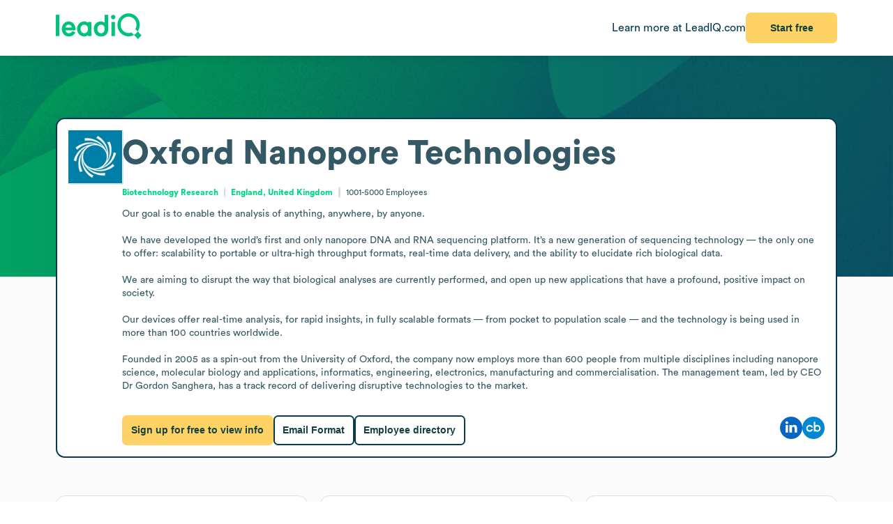

--- FILE ---
content_type: text/html
request_url: https://leadiq.com/c/oxford-nanopore-technologies/5a1d7eac2400002400594b83
body_size: 14744
content:
<!DOCTYPE html><html lang="en"> <head><meta charset="UTF-8"><meta name="viewport" content="width=device-width, initial-scale=1, minimum-scale=1, maximum-scale=5"><link rel="icon" type="image/png" href="https://assets-global.website-files.com/60819f9be381394642b5659e/60dccb991e7b7efb0eb153f5_leadiq-icon.png"><!-- Preload --><link rel="preload" as="image" fetchpriority="high" href="/_assets/strip-texture.webp" media="(min-width: 901px)" type="image/webp"><!-- Google Tag Manager -->
        <script type="module">document.querySelectorAll("input[data-action-id]").forEach(t=>{const e=t.getAttribute("data-action-id");if(e==null)return;const n=document.getElementById(e);n!=null&&t.addEventListener("keyup",c=>{c.key=="Enter"&&n.click()})});</script><!-- Fonts --><script type="module">const a=Object.create(null),E=t=>{const n=t.getAttribute("data-inlet"),e=t.getAttribute("data-key");if(!n||!e)return;const o=a[n]??={outlets:[],state:{}};o.state[e]="",t.addEventListener("input",()=>{o.state[e]=t.value,o.outlets.forEach(([,r])=>r(o.state))})},d=t=>{t.nodeType===Node.ELEMENT_NODE&&t.querySelectorAll("input[data-inlet]").forEach(E)},h=t=>{const n=t.getAttribute("data-outlet");if(!n)return;const e=a[n];if(!e)return;const o=t.getAttribute("data-render-from"),r=t.getAttribute("data-render-to"),s=t.getAttribute(o);if(!s)return;const i=new Function("state",`return \`${decodeURIComponent(s)}\``),u=f=>t.setAttribute(r,i(f));e.outlets.push([t,u]),u(e.state)},l=t=>{t.nodeType===Node.ELEMENT_NODE&&t.querySelectorAll("[data-outlet]").forEach(h)},b=t=>{const n=t.getAttribute("data-outlet");if(!n)return;const e=a[n];e&&(e.outlets=e.outlets.filter(([o])=>o!==t))},p=t=>{t.nodeType===Node.ELEMENT_NODE&&t.querySelectorAll("[data-outlet]").forEach(b)};d(document.body);l(document.body);const y=new MutationObserver(t=>{t.filter(n=>n.type==="childList").forEach(n=>{n.removedNodes.forEach(e=>{p(e)}),n.addedNodes.forEach(e=>{d(e),l(e)})})}),c=document.querySelector("#dialogs");c!=null&&y.observe(c,{childList:!0});</script><!-- Analytics --><script type="module">document.querySelectorAll("input[data-input-enable]").forEach(l=>{const t=l,n=t.getAttribute("data-input-enable");if(n==null)return;const u=`button${n}`,e=t.closest(`:has(${u})`)?.querySelector(u);e!=null&&(e.disabled=!t.value,t.addEventListener("input",()=>e.disabled=!t.value))});</script><title>Oxford Nanopore Technologies Company Overview, Contact Details &amp; Competitors | LeadIQ</title><link rel="stylesheet" href="/_assets/fonts/Circular/circular.css"><!--[--><link rel="canonical" href="https://leadiq.com/c/oxford-nanopore-technologies/5a1d7eac2400002400594b83"><meta name="description" content="Learn more about Oxford Nanopore Technologies&#39;s company details, contact information, competitors, and more. Find accurate contact data easily with LeadIQ. Book a demo today."><meta name="og:description" content="Learn more about Oxford Nanopore Technologies&#39;s company details, contact information, competitors, and more. Find accurate contact data easily with LeadIQ. Book a demo today."><meta name="keywords" content="oxford nanopore technologies phone number,oxford nanopore technologies location,oxford nanopore technologies contact number,oxford nanopore technologies corporation,oxford nanopore technologies headquarters,oxford nanopore technologies contact,oxford nanopore technologies contact details,oxford nanopore technologies corporation headquarters,oxford nanopore technologies revenue,oxford nanopore technologies main office,oxford nanopore technologies competitors,oxford nanopore technologies industry,oxford nanopore technologies headquarters address and phone number,oxford nanopore technologies company overview"><!--]--><script type="application/ld+json">{"@context":"https://schema.org","@type":"Organization","name":"Oxford Nanopore Technologies","url":"https://nanoporetech.com","logo":"https://image-service.leadiq.com/companylogo?linkedinId=340169","description":"Our goal is to enable the analysis of anything, anywhere, by anyone.\n\nWe have developed the world’s first and only nanopore DNA and RNA sequencing platform. It’s a new generation of sequencing technology — the only one to offer: scalability to portable or ultra-high throughput formats, real-time data delivery, and the ability to elucidate rich biological data.\n\nWe are aiming to disrupt the way that biological analyses are currently performed, and open up new applications that have a profound, positive impact on society.\n\nOur devices offer real-time analysis, for rapid insights, in fully scalable formats — from pocket to population scale — and the technology is being used in more than 100 countries worldwide.\n\nFounded in 2005 as a spin-out from the University of Oxford, the company now employs more than 600 people from multiple disciplines including nanopore science, molecular biology and applications, informatics, engineering, electronics, manufacturing and commercialisation. The management team, led by CEO Dr Gordon Sanghera, has a track record of delivering disruptive technologies to the market.","numberOfEmployees":{"@type":"QuantitativeValue","value":1357},"industry":"Biotechnology Research","sameAs":["https://www.linkedin.com/company/oxford-nanopore-technologies","https://www.crunchbase.com/organization/oxford-nanopore-technologies"]}</script><script type="application/ld+json">{"@context":"https://schema.org","@type":"FAQPage","mainEntity":[{"@type":"Question","name":"What is Oxford Nanopore Technologies's phone number?","acceptedAnswer":{"@type":"Answer","text":"You can contact Oxford Nanopore Technologies's main corporate office by phone at +44-845-034-****."}},{"@type":"Question","name":"What is Oxford Nanopore Technologies's official website and social media links?","acceptedAnswer":{"@type":"Answer","text":"Oxford Nanopore Technologies's official website is nanoporetech.com. Oxford Nanopore Technologies has social profiles on LinkedIn."}},{"@type":"Question","name":"How many employees does Oxford Nanopore Technologies have currently?","acceptedAnswer":{"@type":"Answer","text":"Oxford Nanopore Technologies has approximately 1.4K employees."}},{"@type":"Question","name":"What industry does Oxford Nanopore Technologies belong to?","acceptedAnswer":{"@type":"Answer","text":"Oxford Nanopore Technologies operates in the Biotechnology Research industry."}},{"@type":"Question","name":"What technology does Oxford Nanopore Technologies use?","acceptedAnswer":{"@type":"Answer","text":"Oxford Nanopore Technologies's tech stack includes CMake, SQL, Seismic Sales Enablement Platform, Oracle Cloud, X-Content-Type-Options."}},{"@type":"Question","name":"How much funding has Oxford Nanopore Technologies raised to date?","acceptedAnswer":{"@type":"Answer","text":"Oxford Nanopore Technologies has raised $1.2B in funding. The last funding round occurred on Oct 01, 2021 for $51M."}}]}</script><link rel="stylesheet" href="/_assets/email-format.DbJpmWvK.css">
<style>.arrow[data-v-c6d691d1]{margin-left:6px}.card[data-v-c6d691d1]:not(.layout){background:#fff;border:1px solid var(--borderColor);border-radius:12.691px;box-sizing:border-box;padding:var(--paddingLarge) var(--paddingMedium)}.card.hero[data-v-c6d691d1]{border:2px solid #063C4D}.card.snug[data-v-c6d691d1]{padding:var(--paddingSmall)}.card.span[data-v-c6d691d1]{height:100%}.card+.card[data-v-c6d691d1]{margin-top:24px}.card[data-v-c6d691d1]>*:first-child{margin-top:0}.card[data-v-c6d691d1]>*:last-child{margin-bottom:0}.cta[data-v-c6d691d1]{font-size:12px;font-weight:450}.cta[data-v-c6d691d1]:has(*:not(:empty)){margin-top:36px}.logo-container[data-v-198578f6]{display:inline-block;position:relative;flex-shrink:0}.logo-placeholder[data-v-198578f6]{width:100%;height:100%;background-color:#f5f5f5;border:1px solid #e0e0e0;border-radius:2px}img[data-v-198578f6]{position:absolute;top:0;left:0;width:100%;height:100%;object-fit:contain}img[data-v-198578f6]:before{content:" ";position:absolute;top:0;left:0;width:100%;height:100%;background-color:#f5f5f5}
.link[data-v-d37ccf22]{flex-shrink:0}button[data-v-d37ccf22]{padding-left:32px;padding-right:32px}h3[data-v-d37ccf22]{color:inherit!important;font-size:28px;font-weight:600;margin:0 0 8px}p[data-v-d37ccf22]{color:#ffffffb9;font-size:16px;margin:0}section[data-v-d37ccf22]{background:linear-gradient(90deg,#032e3b -3.51%,#0e566c 99.9%);background-size:cover;border-radius:12.691px;color:#fff;padding:32px 64px}.link[data-v-bc798db6]{flex-shrink:0}button[data-v-bc798db6]{padding-left:32px;padding-right:32px}h3[data-v-bc798db6]{color:inherit!important;font-size:28px;font-weight:600;margin:0 0 8px}p[data-v-bc798db6]{color:#ffffffb9;font-size:16px;margin:0}section[data-v-bc798db6]{background:linear-gradient(90deg,#032e3b -3.51%,#0e566c 99.9%);background-size:cover;border-radius:12.691px;color:#fff;padding:32px 64px}.bottom[data-v-7584230a]{height:var(--headerSize)}.container[data-v-7584230a]{color:#576f76;margin:auto;max-width:1440px;padding:0 var(--pagePadding)}.cta[data-v-7584230a]{padding-bottom:48px;padding-top:48px}.noflex[data-v-7584230a]{flex-shrink:0}.wrap[data-v-7584230a]{background:#fff;border-top:1px solid #dae2e3}.top[data-v-7584230a]{padding-bottom:calc(.875 * var(--pagePadding));padding-top:calc(1.625 * var(--pagePadding))}li[data-v-7584230a]{margin-bottom:20px}li[data-v-7584230a]:first-child{color:#063c4d;font-size:20px;font-weight:500;line-height:22px;margin-bottom:38px}@media (max-width: 900px){.top[data-v-7584230a]{flex-wrap:wrap!important;justify-content:center!important}.top[data-v-7584230a]>*{flex:0 0 calc(50% - 8px)}}.cta-link[data-v-60c82127]{cursor:pointer}div[data-v-60c82127]{display:inline-block}a[data-v-93acff0e]{white-space:nowrap}[data-v-93acff0e] button{padding-left:32px!important;padding-right:32px!important;white-space:nowrap!important}.actions[data-v-93acff0e]{flex-grow:0!important;min-width:auto!important}.container[data-v-93acff0e]{height:var(--headerSize);max-width:1440px;padding:0 var(--pagePadding)}.learnmore[data-v-93acff0e]{color:#063c4d}.wrap[data-v-93acff0e]{background:#fff;box-shadow:0 4px 16px -6px #00000026;position:fixed;z-index:1;width:100%}.container[data-v-08ed9419]{--backgroundColor: var(--12c3c512);--borderColor: var(--99d80958);--buttonColor: var(--1d933c0e);--foregroundColor: var(--c05413c6);--headerSize: calc(var(--97e0b05e) * 1px);--paddingLarge: calc(var(--bbf6d6e6) * 1px);--paddingMedium: calc(var(--bf163f3a) * 1px);--paddingSmall: calc(var(--bb27234e) * 1px);--pagePadding: calc(var(--1268b73f) * 1px)}
</style>
<link rel="stylesheet" href="/_assets/index.BHRkTjWe.css">
<style>button[data-v-a7cdbd1c]{font-size:20px!important;padding-left:32px;padding-right:32px}h3[data-v-a7cdbd1c]{color:inherit!important;font-size:31.573px;font-weight:600;margin:0 0 16px}p[data-v-a7cdbd1c]{font-size:22.552px;margin:0 0 32px}section[data-v-a7cdbd1c]{background:#019e63 url(/_assets/cta-bg.webp) no-repeat;background-size:cover;border-radius:12.691px;color:#fff;font-size:22.552px;padding:64px 32px}[data-v-e5f646e3] progress{appearance:none;height:13px}[data-v-e5f646e3] progress::-webkit-progress-bar{background:#8ee6c5;border-radius:5px;overflow:hidden}[data-v-e5f646e3] progress::-webkit-progress-value{background:#00c37b}table[data-v-e5f646e3]{border-spacing:0;margin-top:25px;width:100%}[data-v-e5f646e3] thead{color:#063c4d;font-weight:700}[data-v-e5f646e3] thead td{border-bottom:1px solid #DAE2E3}[data-v-e5f646e3] td{padding:17px 0}[data-v-e5f646e3] .percent{color:#00d586;display:inline-block;font-weight:450;text-align:right;width:35px}.separator:not(:last-child) td[data-v-055562da]{border-bottom:1px solid #DAE2E3}
pre[data-v-d9e779f6]{font-family:inherit;white-space:pre-wrap}
a[data-v-6c772ee5]:not(:has(img))+a:before{content:", "}h1[data-v-df30bf24]{font-size:48px;font-weight:700;margin:0 0 14px}img[data-v-df30bf24]{aspect-ratio:1;width:76.747px}.bottom[data-v-df30bf24]{margin-top:32px}.content[data-v-df30bf24]{flex:1;line-height:1.4}.info[data-v-df30bf24]{font-size:12px}.info[data-v-df30bf24] a{color:#00d586;font-weight:700}.info[data-v-df30bf24] a:hover{color:#00b874}.info[data-v-df30bf24]>*+*{padding-left:18.40918px;position:relative;text-align:center}.info[data-v-df30bf24]>*+*:before{content:"";aspect-ratio:1;background:#d9d9d9;border-radius:50%;bottom:0;display:inline-block;margin:auto 8px;left:0;top:0;position:absolute;width:2.40918px}.social[data-v-df30bf24]{flex-grow:0!important;min-width:auto!important}@media (max-width: 900px){.bottom[data-v-df30bf24]{flex-direction:column!important;gap:18px!important}.buttons[data-v-df30bf24]{flex-direction:column!important}img[data-v-df30bf24]{float:right}.social[data-v-df30bf24]{align-self:flex-end}.wrap[data-v-df30bf24]{display:block!important}}details[data-v-95b2361a]{box-sizing:border-box;height:65px;padding:24px 0}details+details[data-v-95b2361a]{border-top:1px solid #DAE2E3}details[open][data-v-95b2361a]{height:auto}details[open]>summary[data-v-95b2361a]{margin-bottom:11px}details[open] img[data-open][data-v-95b2361a]{display:none}details:not([open]) img[data-v-95b2361a]:not([data-open]){display:none}h3[data-v-95b2361a]{flex:1;font-size:14px;margin:0}summary[data-v-95b2361a]{cursor:pointer;user-select:none}span[data-v-75aa77fa]:hover{color:#00d586}
.end[data-v-82abe972]:first-child:before{content:"<"}.start[data-v-82abe972]:last-child:after{content:"+"}.start+.end[data-v-82abe972]:before{content:" - "}
.details[data-v-2a3612e2]{color:#85959a;font-size:12px;margin-top:9px}.info[data-v-2a3612e2]{flex:1}.info.grid[data-v-2a3612e2]{align-items:center;display:grid;gap:32px;grid-template-columns:var(--366912c7)}.info.grid[data-v-2a3612e2]>*:not(:first-child){justify-self:center;text-align:center}.item.mobile[data-v-2a3612e2]{flex:none!important}.location+.location[data-v-2a3612e2]:before{content:", "}.name[data-v-2a3612e2]{overflow:hidden;text-overflow:ellipsis;white-space:nowrap;width:100%}.separator[data-v-2a3612e2]{background-color:#dae2e3;flex-shrink:0;height:14px;width:1px}.title[data-v-2a3612e2]{display:-webkit-box;line-clamp:2;overflow:hidden;-webkit-box-orient:vertical;-webkit-line-clamp:2}@media (max-width: 900px){.info.grid[data-v-2a3612e2]{grid-template-columns:repeat(2,minmax(0,1fr))}}
</style></head> <body>    <!--[--><div class="container" data-v-8468f1a6 style="--12c3c512:#FBFBFB;--99d80958:#DAE2E3;--1d933c0e:#FFD265;--c05413c6:#355964;--97e0b05e:80;--bbf6d6e6:32;--bf163f3a:24;--bb27234e:16;--1268b73f:80;" data-v-08ed9419><!--[--><div style="align-items:start;display:flex;flex:1;flex-direction:row;flex-wrap:nowrap;gap:0px;justify-content:center;min-width:0;" class="wrap" data-v-8468f1a6 data-v-93acff0e><!--[--><div style="align-items:center;display:flex;flex:1;flex-direction:row;flex-wrap:nowrap;gap:0px;justify-content:space-between;min-width:0;" class="container" data-v-93acff0e><!--[--><a href="https://leadiq.com/?utm_source=seo" target="_blank" data-v-93acff0e><!--[--><img src="/_assets/logo.DuCvgQ6q.svg" alt="LeadIQ logo" data-v-93acff0e><!--]--></a><div style="align-items:center;display:flex;flex:1;flex-direction:row;flex-wrap:nowrap;gap:24px;justify-content:start;min-width:0;" class="actions" data-v-93acff0e><!--[--><a href="https://leadiq.com/?utm_source=seo" class="learnmore hide-on-mobile" data-v-93acff0e><!--[-->Learn more at LeadIQ.com<!--]--></a><!--[--><div class="cta-link" data-dialog="signup" data-v-8468f1a6 data-v-60c82127><div data-analytics-source="company-overview-header" data-finalpath="/shortcut/company/MergedCompany-5a1d7eac2400002400594b83/employees" data-title="Access Insights for &lt;strong&gt;Oxford Nanopore Technologies&lt;/strong&gt; and Millions of Other Companies" data-sub="Sign up for full access to &lt;strong&gt;Oxford Nanopore Technologies&lt;/strong&gt; information." data-analytics-event="[SEO] Open Signup" data-trigger data-v-60c82127><!--[--><!--[--><button data-v-8468f1a6>Start free</button><!--]--><!--]--></div></div><!--]--><!--]--></div><!--]--></div><!--]--></div><div class="page" data-v-8468f1a6><div class="strip" data-v-8468f1a6></div><div class="company-overview strip-fg" data-v-8468f1a6 data-v-fdb770bf><!--[--><div class="content-center" data-v-fdb770bf><!--[--><nav style="align-items:start;display:flex;flex:1;flex-direction:row;flex-wrap:nowrap;gap:0px;justify-content:space-between;min-width:0;" data-v-8468f1a6 data-v-78028742><!--[--><a style="align-items:center;display:flex;flex:1;flex-direction:row;flex-wrap:nowrap;gap:6px;justify-content:center;min-width:0;" data-observe-hash href="#insights" data-v-78028742><!--[--><img alt="Insights icon" src="/_assets/insights.BXfdjR-b.svg" data-v-78028742><span data-v-78028742>Insights</span><!--]--></a><a style="align-items:center;display:flex;flex:1;flex-direction:row;flex-wrap:nowrap;gap:6px;justify-content:center;min-width:0;" data-observe-hash href="#similar" data-v-78028742><!--[--><img alt="Buildings icon" src="/_assets/similar.DJLfi8zh.svg" data-v-78028742><span data-v-78028742>Similar companies</span><!--]--></a><a style="align-items:center;display:flex;flex:1;flex-direction:row;flex-wrap:nowrap;gap:6px;justify-content:center;min-width:0;" data-observe-hash href="#tech" data-v-78028742><!--[--><img alt="Gear icon" src="/_assets/tech.wuVjZdnG.svg" data-v-78028742><span data-v-78028742>Tech Stack</span><!--]--></a><a style="align-items:center;display:flex;flex:1;flex-direction:row;flex-wrap:nowrap;gap:6px;justify-content:center;min-width:0;" data-observe-hash href="#media" data-v-78028742><!--[--><img alt="Media icon" src="/_assets/media.BMJLsbkg.svg" data-v-78028742><span data-v-78028742>Media &amp; News</span><!--]--></a><a style="align-items:center;display:flex;flex:1;flex-direction:row;flex-wrap:nowrap;gap:6px;justify-content:center;min-width:0;" data-observe-hash href="#email" data-v-78028742><!--[--><img alt="Envelope icon" src="/_assets/email.fZC817ym.svg" data-v-78028742><span data-v-78028742>Email Format</span><!--]--></a><a style="align-items:center;display:flex;flex:1;flex-direction:row;flex-wrap:nowrap;gap:6px;justify-content:center;min-width:0;" data-observe-hash href="#faq" data-v-78028742><!--[--><img alt="Chat bubbled icon" src="/_assets/faq.Dx15TOQQ.svg" data-v-78028742><span data-v-78028742>FAQ</span><!--]--></a><!--]--></nav><!--]--></div><div class="content-rest" data-v-fdb770bf><!--[--><div class="card" id="insights" data-v-8468f1a6 data-v-c6d691d1><h2 style="align-items:center;display:flex;flex:1;flex-direction:row;flex-wrap:nowrap;gap:8px;justify-content:start;min-width:0;" data-v-c6d691d1><!--[--><!----><span data-v-c6d691d1><!--[-->Insights<!--]--></span><!--]--></h2><!--[--><div data-observe-outlet data-v-8468f1a6><!--[--><p data-v-8468f1a6><strong data-v-8468f1a6>Leadership Transition Opportunities</strong> With recent changes in executive leadership, including the appointment of a new CEO, there is potential to engage with decision-makers who may be open to exploring innovative partnerships and expansions within the company&#39;s evolving strategic focus.</p><p data-v-8468f1a6><strong data-v-8468f1a6>Product Expansion Potential</strong> The launch of new products such as the PromethION Plus Flow Cell and updates at industry events indicate ongoing innovation, creating opportunities to promote complementary solutions or services that enhance their current sequencing platforms.</p><p data-v-8468f1a6><strong data-v-8468f1a6>Strategic Collaborations</strong> The company&#39;s recent partnerships, notably with Bio-Techne and LongSeq, highlight a proactive approach to expanding application areas in human genetics and complex clinical cases, signaling opportunities for targeted collaborations with companies in related biotech and medical research sectors.</p><p data-v-8468f1a6><strong data-v-8468f1a6>Market Penetration Scope</strong> Operating in over 100 countries and offering scalable, portable sequencing technology positions Oxford Nanopore as an ideal partner for global organizations seeking advanced biological analysis tools, which presents a broad market expansion opportunity.</p><p data-v-8468f1a6><strong data-v-8468f1a6>Financial Growth Outlook</strong> With substantial funding exceeding $1.2 billion and revenue estimates between $250 million and $500 million, the company demonstrates strong financial backing and growth potential, making it a compelling prospect for value-added service providers and strategic investors.</p><!--]--></div><!--]--><div style="align-items:center;display:flex;flex:1;flex-direction:row;flex-wrap:nowrap;gap:0px;justify-content:space-between;min-width:0;" class="cta" data-v-c6d691d1><!--[--><div class="left" data-v-c6d691d1><!--[--><!--]--></div><div data-v-c6d691d1><!--[--><!--]--><!----></div><!--]--></div></div><div class="card" id="similar" data-v-8468f1a6 data-v-c6d691d1><h2 style="align-items:center;display:flex;flex:1;flex-direction:row;flex-wrap:nowrap;gap:8px;justify-content:start;min-width:0;" data-v-c6d691d1><!--[--><!----><span data-v-c6d691d1><!--[-->Similar companies to <span data-v-8468f1a6>Oxford Nanopore Technologies</span><!--]--></span><!--]--></h2><!--[--><ul data-v-8468f1a6 data-v-fe82d1ea><!--[--><!--[--><li data-v-fe82d1ea><a style="align-items:start;display:flex;flex:1;flex-direction:row;flex-wrap:nowrap;gap:12px;justify-content:start;min-width:0;" href="/c/thermo-fisher-scientific/5a1d8a9c2400002400646899" data-v-fe82d1ea><!--[--><!--[--><div class="logo-container" style="width:50px;height:50px;" data-v-fe82d1ea data-v-198578f6><div class="logo-placeholder" data-v-198578f6></div><img alt="" src="https://image-service.leadiq.com/companylogo?linkedinId=3081" height="50" width="50" data-v-198578f6></div><div style="align-items:start;display:flex;flex:1;flex-direction:column;flex-wrap:nowrap;gap:8px;justify-content:start;min-width:0;" data-v-fe82d1ea><!--[--><h3 data-v-fe82d1ea><span data-v-fe82d1ea>Thermo Fisher Scientific</span></h3><div style="align-items:start;display:flex;flex:1;flex-direction:row;flex-wrap:nowrap;gap:8px;justify-content:start;min-width:0;" data-v-fe82d1ea><!--[--><img alt="People icon" src="/_assets/employees.B3ZMbAOv.svg" height="17" data-v-fe82d1ea><!----><img alt="Vertical separator icon" src="/_assets/vseparator.BFuKAh4L.svg" class="separator" data-v-fe82d1ea><!--[--><img alt="Revenue icon" src="/_assets/revenue.DjNUzFEb.svg" height="17" data-v-fe82d1ea><span data-v-fe82d1ea data-v-82abe972><span class="start" data-v-82abe972>$10B</span><!----></span><!--]--><!--]--></div><!--]--></div><!--]--><!--]--></a></li><!--]--><!--[--><li data-v-fe82d1ea><a style="align-items:start;display:flex;flex:1;flex-direction:row;flex-wrap:nowrap;gap:12px;justify-content:start;min-width:0;" href="/c/qiagen/5a1d7e22240000240057fad0" data-v-fe82d1ea><!--[--><!--[--><div class="logo-container" style="width:50px;height:50px;" data-v-fe82d1ea data-v-198578f6><div class="logo-placeholder" data-v-198578f6></div><img alt="" src="https://image-service.leadiq.com/companylogo?linkedinId=8276" height="50" width="50" data-v-198578f6></div><div style="align-items:start;display:flex;flex:1;flex-direction:column;flex-wrap:nowrap;gap:8px;justify-content:start;min-width:0;" data-v-fe82d1ea><!--[--><h3 data-v-fe82d1ea><span data-v-fe82d1ea>QIAGEN</span></h3><div style="align-items:start;display:flex;flex:1;flex-direction:row;flex-wrap:nowrap;gap:8px;justify-content:start;min-width:0;" data-v-fe82d1ea><!--[--><img alt="People icon" src="/_assets/employees.B3ZMbAOv.svg" height="17" data-v-fe82d1ea><!----><img alt="Vertical separator icon" src="/_assets/vseparator.BFuKAh4L.svg" class="separator" data-v-fe82d1ea><!--[--><img alt="Revenue icon" src="/_assets/revenue.DjNUzFEb.svg" height="17" data-v-fe82d1ea><span data-v-fe82d1ea data-v-82abe972><span class="start" data-v-82abe972>$1B</span><span class="end" data-v-82abe972>$10B</span></span><!--]--><!--]--></div><!--]--></div><!--]--><!--]--></a></li><!--]--><!--[--><li data-v-fe82d1ea><a style="align-items:start;display:flex;flex:1;flex-direction:row;flex-wrap:nowrap;gap:12px;justify-content:start;min-width:0;" href="/c/ge-healthcare/5a1d8a8e2400002400643cc6" data-v-fe82d1ea><!--[--><!--[--><div class="logo-container" style="width:50px;height:50px;" data-v-fe82d1ea data-v-198578f6><div class="logo-placeholder" data-v-198578f6></div><img alt="" src="https://image-service.leadiq.com/companylogo?linkedinId=1016" height="50" width="50" data-v-198578f6></div><div style="align-items:start;display:flex;flex:1;flex-direction:column;flex-wrap:nowrap;gap:8px;justify-content:start;min-width:0;" data-v-fe82d1ea><!--[--><h3 data-v-fe82d1ea><span data-v-fe82d1ea>GE HealthCare</span></h3><div style="align-items:start;display:flex;flex:1;flex-direction:row;flex-wrap:nowrap;gap:8px;justify-content:start;min-width:0;" data-v-fe82d1ea><!--[--><img alt="People icon" src="/_assets/employees.B3ZMbAOv.svg" height="17" data-v-fe82d1ea><!----><img alt="Vertical separator icon" src="/_assets/vseparator.BFuKAh4L.svg" class="separator" data-v-fe82d1ea><!--[--><img alt="Revenue icon" src="/_assets/revenue.DjNUzFEb.svg" height="17" data-v-fe82d1ea><span data-v-fe82d1ea data-v-82abe972><span class="start" data-v-82abe972>$10B</span><!----></span><!--]--><!--]--></div><!--]--></div><!--]--><!--]--></a></li><!--]--><!--[--><li data-v-fe82d1ea><a style="align-items:start;display:flex;flex:1;flex-direction:row;flex-wrap:nowrap;gap:12px;justify-content:start;min-width:0;" href="/c/agilent-technologies/5a1d8a9d2400002400646b16" data-v-fe82d1ea><!--[--><!--[--><div class="logo-container" style="width:50px;height:50px;" data-v-fe82d1ea data-v-198578f6><div class="logo-placeholder" data-v-198578f6></div><img alt="" src="https://image-service.leadiq.com/companylogo?linkedinId=1526" height="50" width="50" data-v-198578f6></div><div style="align-items:start;display:flex;flex:1;flex-direction:column;flex-wrap:nowrap;gap:8px;justify-content:start;min-width:0;" data-v-fe82d1ea><!--[--><h3 data-v-fe82d1ea><span data-v-fe82d1ea>Agilent Technologies</span></h3><div style="align-items:start;display:flex;flex:1;flex-direction:row;flex-wrap:nowrap;gap:8px;justify-content:start;min-width:0;" data-v-fe82d1ea><!--[--><img alt="People icon" src="/_assets/employees.B3ZMbAOv.svg" height="17" data-v-fe82d1ea><!----><img alt="Vertical separator icon" src="/_assets/vseparator.BFuKAh4L.svg" class="separator" data-v-fe82d1ea><!--[--><img alt="Revenue icon" src="/_assets/revenue.DjNUzFEb.svg" height="17" data-v-fe82d1ea><span data-v-fe82d1ea data-v-82abe972><span class="start" data-v-82abe972>$10B</span><!----></span><!--]--><!--]--></div><!--]--></div><!--]--><!--]--></a></li><!--]--><!--[--><li data-v-fe82d1ea><a style="align-items:start;display:flex;flex:1;flex-direction:row;flex-wrap:nowrap;gap:12px;justify-content:start;min-width:0;" href="/c/bio-rad-laboratories/5a1d94515400005b007856fa" data-v-fe82d1ea><!--[--><!--[--><div class="logo-container" style="width:50px;height:50px;" data-v-fe82d1ea data-v-198578f6><div class="logo-placeholder" data-v-198578f6></div><img alt="" src="https://image-service.leadiq.com/companylogo?linkedinId=1613226" height="50" width="50" data-v-198578f6></div><div style="align-items:start;display:flex;flex:1;flex-direction:column;flex-wrap:nowrap;gap:8px;justify-content:start;min-width:0;" data-v-fe82d1ea><!--[--><h3 data-v-fe82d1ea><span data-v-fe82d1ea>Bio-Rad Laboratories</span></h3><div style="align-items:start;display:flex;flex:1;flex-direction:row;flex-wrap:nowrap;gap:8px;justify-content:start;min-width:0;" data-v-fe82d1ea><!--[--><img alt="People icon" src="/_assets/employees.B3ZMbAOv.svg" height="17" data-v-fe82d1ea><!----><img alt="Vertical separator icon" src="/_assets/vseparator.BFuKAh4L.svg" class="separator" data-v-fe82d1ea><!--[--><img alt="Revenue icon" src="/_assets/revenue.DjNUzFEb.svg" height="17" data-v-fe82d1ea><span data-v-fe82d1ea data-v-82abe972><span class="start" data-v-82abe972>$1B</span><span class="end" data-v-82abe972>$10B</span></span><!--]--><!--]--></div><!--]--></div><!--]--><!--]--></a></li><!--]--><!--[--><li data-v-fe82d1ea><a style="align-items:start;display:flex;flex:1;flex-direction:row;flex-wrap:nowrap;gap:12px;justify-content:start;min-width:0;" href="/c/illumina/5a1d95bd230000590084688e" data-v-fe82d1ea><!--[--><!--[--><div class="logo-container" style="width:50px;height:50px;" data-v-fe82d1ea data-v-198578f6><div class="logo-placeholder" data-v-198578f6></div><img alt="" src="https://image-service.leadiq.com/companylogo?linkedinId=7513" height="50" width="50" data-v-198578f6></div><div style="align-items:start;display:flex;flex:1;flex-direction:column;flex-wrap:nowrap;gap:8px;justify-content:start;min-width:0;" data-v-fe82d1ea><!--[--><h3 data-v-fe82d1ea><span data-v-fe82d1ea>Illumina</span></h3><div style="align-items:start;display:flex;flex:1;flex-direction:row;flex-wrap:nowrap;gap:8px;justify-content:start;min-width:0;" data-v-fe82d1ea><!--[--><img alt="People icon" src="/_assets/employees.B3ZMbAOv.svg" height="17" data-v-fe82d1ea><!----><img alt="Vertical separator icon" src="/_assets/vseparator.BFuKAh4L.svg" class="separator" data-v-fe82d1ea><!--[--><img alt="Revenue icon" src="/_assets/revenue.DjNUzFEb.svg" height="17" data-v-fe82d1ea><span data-v-fe82d1ea data-v-82abe972><span class="start" data-v-82abe972>$1B</span><span class="end" data-v-82abe972>$10B</span></span><!--]--><!--]--></div><!--]--></div><!--]--><!--]--></a></li><!--]--><!--[--><li data-v-fe82d1ea><a style="align-items:start;display:flex;flex:1;flex-direction:row;flex-wrap:nowrap;gap:12px;justify-content:start;min-width:0;" href="/c/perkinelmer-inc/5a1d8aa424000024006481fc" data-v-fe82d1ea><!--[--><!--[--><div class="logo-container" style="width:50px;height:50px;" data-v-fe82d1ea data-v-198578f6><div class="logo-placeholder" data-v-198578f6></div><img alt="" src="https://image-service.leadiq.com/companylogo?linkedinId=4562" height="50" width="50" data-v-198578f6></div><div style="align-items:start;display:flex;flex:1;flex-direction:column;flex-wrap:nowrap;gap:8px;justify-content:start;min-width:0;" data-v-fe82d1ea><!--[--><h3 data-v-fe82d1ea><span data-v-fe82d1ea>PerkinElmer, Inc.</span></h3><div style="align-items:start;display:flex;flex:1;flex-direction:row;flex-wrap:nowrap;gap:8px;justify-content:start;min-width:0;" data-v-fe82d1ea><!--[--><img alt="People icon" src="/_assets/employees.B3ZMbAOv.svg" height="17" data-v-fe82d1ea><!----><img alt="Vertical separator icon" src="/_assets/vseparator.BFuKAh4L.svg" class="separator" data-v-fe82d1ea><!--[--><img alt="Revenue icon" src="/_assets/revenue.DjNUzFEb.svg" height="17" data-v-fe82d1ea><span data-v-fe82d1ea data-v-82abe972><span class="start" data-v-82abe972>$1B</span><span class="end" data-v-82abe972>$10B</span></span><!--]--><!--]--></div><!--]--></div><!--]--><!--]--></a></li><!--]--><!--[--><li data-v-fe82d1ea><a style="align-items:start;display:flex;flex:1;flex-direction:row;flex-wrap:nowrap;gap:12px;justify-content:start;min-width:0;" href="/c/thermo-fisher/5a1d95bb230000590084682c" data-v-fe82d1ea><!--[--><!--[--><div class="logo-container" style="width:50px;height:50px;" data-v-fe82d1ea data-v-198578f6><div class="logo-placeholder" data-v-198578f6></div><img alt="" src="https://image-service.leadiq.com/companylogo?linkedinId=2861" height="50" width="50" data-v-198578f6></div><div style="align-items:start;display:flex;flex:1;flex-direction:column;flex-wrap:nowrap;gap:8px;justify-content:start;min-width:0;" data-v-fe82d1ea><!--[--><h3 data-v-fe82d1ea><span data-v-fe82d1ea>Thermo Fisher</span></h3><div style="align-items:start;display:flex;flex:1;flex-direction:row;flex-wrap:nowrap;gap:8px;justify-content:start;min-width:0;" data-v-fe82d1ea><!--[--><img alt="People icon" src="/_assets/employees.B3ZMbAOv.svg" height="17" data-v-fe82d1ea><!----><img alt="Vertical separator icon" src="/_assets/vseparator.BFuKAh4L.svg" class="separator" data-v-fe82d1ea><!--[--><img alt="Revenue icon" src="/_assets/revenue.DjNUzFEb.svg" height="17" data-v-fe82d1ea><span data-v-fe82d1ea data-v-82abe972><span class="start" data-v-82abe972>$1B</span><span class="end" data-v-82abe972>$10B</span></span><!--]--><!--]--></div><!--]--></div><!--]--><!--]--></a></li><!--]--><!--[--><li data-v-fe82d1ea><a style="align-items:start;display:flex;flex:1;flex-direction:row;flex-wrap:nowrap;gap:12px;justify-content:start;min-width:0;" href="/c/danaher-corporation/5a1d8aac2400002400649f42" data-v-fe82d1ea><!--[--><!--[--><div class="logo-container" style="width:50px;height:50px;" data-v-fe82d1ea data-v-198578f6><div class="logo-placeholder" data-v-198578f6></div><img alt="" src="https://image-service.leadiq.com/companylogo?linkedinId=157261" height="50" width="50" data-v-198578f6></div><div style="align-items:start;display:flex;flex:1;flex-direction:column;flex-wrap:nowrap;gap:8px;justify-content:start;min-width:0;" data-v-fe82d1ea><!--[--><h3 data-v-fe82d1ea><span data-v-fe82d1ea>Danaher Corporation</span></h3><div style="align-items:start;display:flex;flex:1;flex-direction:row;flex-wrap:nowrap;gap:8px;justify-content:start;min-width:0;" data-v-fe82d1ea><!--[--><img alt="People icon" src="/_assets/employees.B3ZMbAOv.svg" height="17" data-v-fe82d1ea><!----><img alt="Vertical separator icon" src="/_assets/vseparator.BFuKAh4L.svg" class="separator" data-v-fe82d1ea><!--[--><img alt="Revenue icon" src="/_assets/revenue.DjNUzFEb.svg" height="17" data-v-fe82d1ea><span data-v-fe82d1ea data-v-82abe972><span class="start" data-v-82abe972>$1B</span><span class="end" data-v-82abe972>$10B</span></span><!--]--><!--]--></div><!--]--></div><!--]--><!--]--></a></li><!--]--><!--]--></ul><!--]--><div style="align-items:center;display:flex;flex:1;flex-direction:row;flex-wrap:nowrap;gap:0px;justify-content:space-between;min-width:0;" class="cta" data-v-c6d691d1><!--[--><div class="left" data-v-c6d691d1><!--[--><div class="cta-link" data-dialog="signup" data-v-8468f1a6 data-v-60c82127><div data-analytics-source="company-overview-similar" data-finalpath="/shortcut/company/MergedCompany-5a1d7eac2400002400594b83/employees" data-title="Access Insights for &lt;strong&gt;Oxford Nanopore Technologies&lt;/strong&gt; and Millions of Other Companies" data-sub="Sign up for full access to &lt;strong&gt;Oxford Nanopore Technologies&lt;/strong&gt; information." data-analytics-event="[SEO] Open Signup" data-trigger data-v-60c82127><!--[--><!--[--><button data-v-8468f1a6>Explore similar companies</button><!--]--><!--]--></div></div><!--]--></div><div data-v-c6d691d1><!--[--><!--]--><!----></div><!--]--></div></div><div class="card" id="tech" data-v-8468f1a6 data-v-c6d691d1><h2 style="align-items:center;display:flex;flex:1;flex-direction:row;flex-wrap:nowrap;gap:8px;justify-content:start;min-width:0;" data-v-c6d691d1><!--[--><!----><span data-v-c6d691d1><!--[--><span data-v-8468f1a6>Oxford Nanopore Technologies</span> Tech Stack<!--]--></span><!--]--></h2><!--[--><!--[--><p data-v-a172066e><span data-v-a172066e>Oxford Nanopore Technologies</span> uses 8 technology products and services including NumPy, Cart Functionality, Dell EMC Unity, and more. Explore <span data-v-a172066e>Oxford Nanopore Technologies</span>&#39;s tech stack below.</p><ul data-v-a172066e><!--[--><!--[--><li style="align-items:center;display:flex;flex:1;flex-direction:row;flex-wrap:nowrap;gap:0px;justify-content:center;min-width:0;" data-v-a172066e><!--[--><div data-v-a172066e><div class="name" data-v-a172066e>NumPy</div><div class="category" data-v-a172066e>Advanced Analytics And Data Science</div></div><!--]--></li><!--]--><!--[--><li style="align-items:center;display:flex;flex:1;flex-direction:row;flex-wrap:nowrap;gap:0px;justify-content:center;min-width:0;" data-v-a172066e><!--[--><div data-v-a172066e><div class="name" data-v-a172066e>Cart Functionality</div><div class="category" data-v-a172066e>E-commerce</div></div><!--]--></li><!--]--><!--[--><li style="align-items:center;display:flex;flex:1;flex-direction:row;flex-wrap:nowrap;gap:0px;justify-content:center;min-width:0;" data-v-a172066e><!--[--><div data-v-a172066e><div class="name" data-v-a172066e>Dell EMC Unity</div><div class="category" data-v-a172066e>Enterprise Data Storage</div></div><!--]--></li><!--]--><!--[--><li style="align-items:center;display:flex;flex:1;flex-direction:row;flex-wrap:nowrap;gap:0px;justify-content:center;min-width:0;" data-v-a172066e><!--[--><div data-v-a172066e><div class="name" data-v-a172066e>Google Fonts API</div><div class="category" data-v-a172066e>Font Scripts</div></div><!--]--></li><!--]--><!--[--><li style="align-items:center;display:flex;flex:1;flex-direction:row;flex-wrap:nowrap;gap:0px;justify-content:center;min-width:0;" data-v-a172066e><!--[--><div data-v-a172066e><div class="name" data-v-a172066e>Orca</div><div class="category" data-v-a172066e>Sales</div></div><!--]--></li><!--]--><!--[--><li style="align-items:center;display:flex;flex:1;flex-direction:row;flex-wrap:nowrap;gap:0px;justify-content:center;min-width:0;" data-v-a172066e><!--[--><div data-v-a172066e><div class="name" data-v-a172066e>Cadence Xcelium</div><div class="category" data-v-a172066e>Software Development</div></div><!--]--></li><!--]--><!--[--><li style="align-items:center;display:flex;flex:1;flex-direction:row;flex-wrap:nowrap;gap:0px;justify-content:center;min-width:0;" data-v-a172066e><!--[--><div data-v-a172066e><div class="name" data-v-a172066e>VMware</div><div class="category" data-v-a172066e>Virtualisation Software</div></div><!--]--></li><!--]--><!--[--><li style="align-items:center;display:flex;flex:1;flex-direction:row;flex-wrap:nowrap;gap:0px;justify-content:center;min-width:0;" data-v-a172066e><!--[--><div data-v-a172066e><div class="name" data-v-a172066e>Minitab</div><div class="category" data-v-a172066e>Visualisation Software</div></div><!--]--></li><!--]--><!--]--></ul><!--]--><!--]--><div style="align-items:center;display:flex;flex:1;flex-direction:row;flex-wrap:nowrap;gap:0px;justify-content:space-between;min-width:0;" class="cta" data-v-c6d691d1><!--[--><div class="left" data-v-c6d691d1><!--[--><!--]--></div><div data-v-c6d691d1><!--[--><!--]--><!----></div><!--]--></div></div><div class="card" id="media" title="Media &amp; News" data-v-8468f1a6 data-v-c6d691d1><h2 style="align-items:center;display:flex;flex:1;flex-direction:row;flex-wrap:nowrap;gap:8px;justify-content:start;min-width:0;" data-v-c6d691d1><!--[--><!----><span data-v-c6d691d1><!--[-->Media &amp; News<!--]--></span><!--]--></h2><!--[--><div class="container" data-v-8468f1a6 data-v-9d6c8b2a><ul data-v-9d6c8b2a><!--[--><!--[--><li data-v-9d6c8b2a><div style="align-items:start;display:flex;flex:1;flex-direction:row;flex-wrap:nowrap;gap:9.52px;justify-content:start;min-width:0;" data-v-9d6c8b2a><!--[--><img alt="Media icon" src="/_assets/media.BMJLsbkg.svg" data-v-9d6c8b2a><div data-v-9d6c8b2a><a href="https://cxoinsiders.com/francis-van-parys-named-oxford-nanopore-technologies-ceo" rel="nofollow noopener noreferrer" target="_blank" data-v-9d6c8b2a><!--[--><h3 data-v-9d6c8b2a>Francis Van Parys leaves Oxford Nanopore Technologies Ltd as CEO.</h3><p data-v-9d6c8b2a>Francis Van Parys steps up as new Oxford Nanopore Technologies CEO.</p><p class="info" data-v-9d6c8b2a><span data-v-9d6c8b2a>Dec 08, 2025 | </span><span data-v-9d6c8b2a>cxoinsiders.com</span></p><!--]--></a></div><!--]--></div></li><!--]--><!--[--><li data-v-9d6c8b2a><div style="align-items:start;display:flex;flex:1;flex-direction:row;flex-wrap:nowrap;gap:9.52px;justify-content:start;min-width:0;" data-v-9d6c8b2a><!--[--><img alt="Media icon" src="/_assets/media.BMJLsbkg.svg" data-v-9d6c8b2a><div data-v-9d6c8b2a><a href="https://www.directorstalkinterviews.com/oxford-nanopore-names-francis-van-parys-as-new-ceo-from-march-2026/4121229421" rel="nofollow noopener noreferrer" target="_blank" data-v-9d6c8b2a><!--[--><h3 data-v-9d6c8b2a>Oxford Nanopore Technologies Ltd hired Francis Van Parys as Chief Executive Officer on Jul 1st &#39;05.</h3><p data-v-9d6c8b2a>Oxford Nanopore Technologies plc (LON:ONT), the company delivering a new generation of molecular sensing technology based on nanopores, has announced the appointment of Francis Van Parys as Chief Executive Officer.</p><p class="info" data-v-9d6c8b2a><span data-v-9d6c8b2a>Dec 08, 2025 | </span><span data-v-9d6c8b2a>www.directorstalkinterviews.com</span></p><!--]--></a></div><!--]--></div></li><!--]--><!--[--><li data-v-9d6c8b2a><div style="align-items:start;display:flex;flex:1;flex-direction:row;flex-wrap:nowrap;gap:9.52px;justify-content:start;min-width:0;" data-v-9d6c8b2a><!--[--><img alt="Media icon" src="/_assets/media.BMJLsbkg.svg" data-v-9d6c8b2a><div data-v-9d6c8b2a><a href="https://www.lse.co.uk/news/oxford-nanopore-shares-up-as-expects-annual-growth-at-top-end-of-range-0jy5sllsmq0ngt4.html" rel="nofollow noopener noreferrer" target="_blank" data-v-9d6c8b2a><!--[--><h3 data-v-9d6c8b2a>Gordon Sanghera left Oxford Nanopore Technologies Ltd as Chief Executive Officer on Jul 1st &#39;05.</h3><p data-v-9d6c8b2a>Oxford Nanopore in August announced Chief Executive Officer Gordon Sanghera will leave the company at the end of 2026.</p><p class="info" data-v-9d6c8b2a><span data-v-9d6c8b2a>Nov 07, 2025 | </span><span data-v-9d6c8b2a>www.lse.co.uk</span></p><!--]--></a></div><!--]--></div></li><!--]--><!--[--><li data-v-9d6c8b2a><div style="align-items:start;display:flex;flex:1;flex-direction:row;flex-wrap:nowrap;gap:9.52px;justify-content:start;min-width:0;" data-v-9d6c8b2a><!--[--><img alt="Media icon" src="/_assets/media.BMJLsbkg.svg" data-v-9d6c8b2a><div data-v-9d6c8b2a><a href="https://aijourn.com/oxford-nanopore-announces-promethion-plus-flow-cell-and-human-genetics-updates-at-ashg-2025" rel="nofollow noopener noreferrer" target="_blank" data-v-9d6c8b2a><!--[--><h3 data-v-9d6c8b2a>Oxford Nanopore Technologies Ltd launches PromethION Plus Flow Cell and Human Genetics updates at ASHG 2025.</h3><p data-v-9d6c8b2a>Oxford Nanopore announces PromethION Plus Flow Cell and Human Genetics updates at ASHG 2025.</p><p class="info" data-v-9d6c8b2a><span data-v-9d6c8b2a>Oct 15, 2025 | </span><span data-v-9d6c8b2a>aijourn.com</span></p><!--]--></a></div><!--]--></div></li><!--]--><!--[--><li data-v-9d6c8b2a><div style="align-items:start;display:flex;flex:1;flex-direction:row;flex-wrap:nowrap;gap:9.52px;justify-content:start;min-width:0;" data-v-9d6c8b2a><!--[--><img alt="Media icon" src="/_assets/media.BMJLsbkg.svg" data-v-9d6c8b2a><div data-v-9d6c8b2a><a href="https://aijourn.com/oxford-nanopore-announces-promethion-plus-flow-cell-and-human-genetics-updates-at-ashg-2025" rel="nofollow noopener noreferrer" target="_blank" data-v-9d6c8b2a><!--[--><h3 data-v-9d6c8b2a>Oxford Nanopore Technologies Ltd attends event ASHG 2025.</h3><p data-v-9d6c8b2a>Oxford Nanopore announces PromethION Plus Flow Cell and Human Genetics updates at ASHG 2025.</p><p class="info" data-v-9d6c8b2a><span data-v-9d6c8b2a>Oct 15, 2025 | </span><span data-v-9d6c8b2a>aijourn.com</span></p><!--]--></a></div><!--]--></div></li><!--]--><!--[--><li data-v-9d6c8b2a><div style="align-items:start;display:flex;flex:1;flex-direction:row;flex-wrap:nowrap;gap:9.52px;justify-content:start;min-width:0;" data-v-9d6c8b2a><!--[--><img alt="Media icon" src="/_assets/media.BMJLsbkg.svg" data-v-9d6c8b2a><div data-v-9d6c8b2a><a href="https://investors.bio-techne.com/press-releases/detail/506/bio-techne-and-oxford-nanopore-technologies-expand" rel="nofollow noopener noreferrer" target="_blank" data-v-9d6c8b2a><!--[--><h3 data-v-9d6c8b2a>Bio-Techne partnered with Oxford Nanopore Technologies Ltd on Oct 9th &#39;25.</h3><p data-v-9d6c8b2a>MINNEAPOLIS, Oct. 9, 2025 /PRNewswire/ - Bio-Techne Corporation (NASDAQ: TECH), a global provider of life science tools, reagents, and diagnostic products, today announced a significant enhancement to its agreement with Oxford Nanopore Technologies (LSE: ONT).</p><p class="info" data-v-9d6c8b2a><span data-v-9d6c8b2a>Oct 09, 2025 | </span><span data-v-9d6c8b2a>investors.bio-techne.com</span></p><!--]--></a></div><!--]--></div></li><!--]--><!--[--><li data-v-9d6c8b2a><div style="align-items:start;display:flex;flex:1;flex-direction:row;flex-wrap:nowrap;gap:9.52px;justify-content:start;min-width:0;" data-v-9d6c8b2a><!--[--><img alt="Media icon" src="/_assets/media.BMJLsbkg.svg" data-v-9d6c8b2a><div data-v-9d6c8b2a><a href="https://news.varsome.com/en/saphetor-and-longseq-partner-to-expand-access-to-advanced-long-read-sequencing-diagnostics-in-spain" rel="nofollow noopener noreferrer" target="_blank" data-v-9d6c8b2a><!--[--><h3 data-v-9d6c8b2a>Longseq partners with Oxford Nanopore Technologies Ltd.</h3><p data-v-9d6c8b2a>LongSeq has been working with Oxford Nanopore Technologies for years, applying long read sequencing to genetically complex clinical cases.</p><p class="info" data-v-9d6c8b2a><span data-v-9d6c8b2a>Jul 30, 2025 | </span><span data-v-9d6c8b2a>news.varsome.com</span></p><!--]--></a></div><!--]--></div></li><!--]--><!--]--></ul></div><!--]--><div style="align-items:center;display:flex;flex:1;flex-direction:row;flex-wrap:nowrap;gap:0px;justify-content:space-between;min-width:0;" class="cta" data-v-c6d691d1><!--[--><div class="left" data-v-c6d691d1><!--[--><!--]--></div><div data-v-c6d691d1><!--[--><!--]--><!----></div><!--]--></div></div><div class="card" id="email" data-v-8468f1a6 data-v-c6d691d1><h2 style="align-items:center;display:flex;flex:1;flex-direction:row;flex-wrap:nowrap;gap:8px;justify-content:start;min-width:0;" data-v-c6d691d1><!--[--><!----><span data-v-c6d691d1><!--[--><span data-v-8468f1a6>Oxford Nanopore Technologies</span>&#39;s Email Address Formats<!--]--></span><!--]--></h2><!--[--><!--[--><div data-v-055562da><!--[--><div><span>Oxford Nanopore Technologies</span> uses at least 1 format(s):</div><!--]--></div><table data-v-055562da data-v-e5f646e3><!--[--><thead data-v-055562da><tr data-v-055562da><td data-v-055562da><span data-v-055562da>Oxford Nanopore Technologies</span> Email Formats</td><td class="hide-on-mobile" data-v-055562da>Example</td><td data-v-055562da>Percentage</td></tr></thead><tbody data-v-055562da><!--[--><!--[--><!--[--><!--[--><tr class="" data-v-055562da><td data-v-055562da>First.Last@nanoporetech.com</td><td class="hide-on-mobile" data-v-055562da>John.Doe@nanoporetech.com</td><td data-v-055562da><div style="align-items:center;display:flex;flex:1;flex-direction:row;flex-wrap:nowrap;gap:6px;justify-content:start;min-width:0;" data-v-055562da><!--[--><span class="percent" data-v-055562da>93%</span><progress class="hide-on-mobile" value="0.9317032040472175" data-v-055562da></progress><!--]--></div></td></tr><!--]--><!--[--><tr class="" data-v-055562da><td data-v-055562da>FirstLast@nanoporetech.com</td><td class="hide-on-mobile" data-v-055562da>JohnDoe@nanoporetech.com</td><td data-v-055562da><div style="align-items:center;display:flex;flex:1;flex-direction:row;flex-wrap:nowrap;gap:6px;justify-content:start;min-width:0;" data-v-055562da><!--[--><span class="percent" data-v-055562da>4%</span><progress class="hide-on-mobile" value="0.03625632377740304" data-v-055562da></progress><!--]--></div></td></tr><!--]--><!--[--><tr class="" data-v-055562da><td data-v-055562da>Last@nanoporetech.com</td><td class="hide-on-mobile" data-v-055562da>Doe@nanoporetech.com</td><td data-v-055562da><div style="align-items:center;display:flex;flex:1;flex-direction:row;flex-wrap:nowrap;gap:6px;justify-content:start;min-width:0;" data-v-055562da><!--[--><span class="percent" data-v-055562da>2%</span><progress class="hide-on-mobile" value="0.0193929173693086" data-v-055562da></progress><!--]--></div></td></tr><!--]--><!--[--><tr class="separator" data-v-055562da><td data-v-055562da>First.Middle@nanoporetech.com</td><td class="hide-on-mobile" data-v-055562da>John.Michael@nanoporetech.com</td><td data-v-055562da><div style="align-items:center;display:flex;flex:1;flex-direction:row;flex-wrap:nowrap;gap:6px;justify-content:start;min-width:0;" data-v-055562da><!--[--><span class="percent" data-v-055562da>1%</span><progress class="hide-on-mobile" value="0.012647554806070826" data-v-055562da></progress><!--]--></div></td></tr><!--]--><!--]--><!--]--><!--]--></tbody><!--]--></table><!--]--><!--]--><div style="align-items:center;display:flex;flex:1;flex-direction:row;flex-wrap:nowrap;gap:0px;justify-content:space-between;min-width:0;" class="cta" data-v-c6d691d1><!--[--><div class="left" data-v-c6d691d1><!--[--><a href="/c/oxford-nanopore-technologies/5a1d7eac2400002400594b83/email-format" data-v-8468f1a6><!--[--><button data-v-8468f1a6>See more formats</button><!--]--></a><!--]--></div><div data-v-c6d691d1><!--[--><!--]--><!----></div><!--]--></div></div><div class="card" id="faq" data-v-8468f1a6 data-v-c6d691d1><h2 style="align-items:center;display:flex;flex:1;flex-direction:row;flex-wrap:nowrap;gap:8px;justify-content:start;min-width:0;" data-v-c6d691d1><!--[--><!----><span data-v-c6d691d1><!--[-->Frequently Asked Questions<!--]--></span><!--]--></h2><!--[--><!--[--><!----><details open data-v-95b2361a><summary style="align-items:center;display:flex;flex:1;flex-direction:row;flex-wrap:nowrap;gap:0px;justify-content:space-between;min-width:0;" data-v-95b2361a><!--[--><h3 data-v-95b2361a><!--[-->What is <span>Oxford Nanopore Technologies</span>&#39;s phone number?<!--]--></h3><img alt="Minus sign icon" src="/_assets/minus.C6GdxcxK.svg" data-v-95b2361a><img alt="Plus sign icon" src="/_assets/plus.CzAbv4Vp.svg" data-open data-v-95b2361a><!--]--></summary><!--[--> You can contact <span>Oxford Nanopore Technologies</span>&#39;s main corporate office by phone at <div class="cta-link" data-dialog="signup" data-v-75aa77fa data-v-60c82127><div data-analytics-source="company-phone" data-finalpath="/company/MergedCompany-5a1d7eac2400002400594b83" data-title="Access Insights for &lt;strong&gt;Oxford Nanopore Technologies&lt;/strong&gt; and Millions of Other Companies" data-sub="Sign up for full access to &lt;strong&gt;Oxford Nanopore Technologies&lt;/strong&gt; information." data-analytics-event="[SEO] Open Signup" data-trigger data-v-60c82127><!--[--><!--[--><span data-v-75aa77fa>+44-845-034-****</span><!--]--><!--]--></div></div>. For more prospecting data, LeadIQ has access to up-to-date and accurate contact information within our platform. Find, capture, and sync contact data to your CRM and sales tools in one click. <!--]--></details><!----><details open data-v-95b2361a><summary style="align-items:center;display:flex;flex:1;flex-direction:row;flex-wrap:nowrap;gap:0px;justify-content:space-between;min-width:0;" data-v-95b2361a><!--[--><h3 data-v-95b2361a><!--[-->What is <span>Oxford Nanopore Technologies</span>&#39;s official website and social media links?<!--]--></h3><img alt="Minus sign icon" src="/_assets/minus.C6GdxcxK.svg" data-v-95b2361a><img alt="Plus sign icon" src="/_assets/plus.CzAbv4Vp.svg" data-open data-v-95b2361a><!--]--></summary><!--[--><span>Oxford Nanopore Technologies</span>&#39;s official website is <a href="https://nanoporetech.com" rel="nofollow noopener noreferrer" target="_blank"><!--[-->nanoporetech.com<!--]--></a><span> and has social profiles on <!--[--><!----><!----><a href="https://www.linkedin.com/company/oxford-nanopore-technologies" rel="nofollow noopener noreferrer" target="_blank" data-v-6c772ee5><!--[--><span data-v-6c772ee5>LinkedIn</span><!--]--></a><a href="https://www.crunchbase.com/organization/oxford-nanopore-technologies" rel="nofollow noopener noreferrer" target="_blank" data-v-6c772ee5><!--[--><span data-v-6c772ee5>Crunchbase</span><!--]--></a><!--]--></span><span>.</span><!--]--></details><!----><details open data-v-95b2361a><summary style="align-items:center;display:flex;flex:1;flex-direction:row;flex-wrap:nowrap;gap:0px;justify-content:space-between;min-width:0;" data-v-95b2361a><!--[--><h3 data-v-95b2361a><!--[--><span>What is <span>Oxford Nanopore Technologies</span>&#39;s</span><span class="enumerated"> SIC code</span><span class="enumerated" data-separator=" and "> NAICS code</span><span>?</span><!--]--></h3><img alt="Minus sign icon" src="/_assets/minus.C6GdxcxK.svg" data-v-95b2361a><img alt="Plus sign icon" src="/_assets/plus.CzAbv4Vp.svg" data-open data-v-95b2361a><!--]--></summary><!--[--><span>Oxford Nanopore Technologies</span>&#39;s <span class="enumerated"> SIC code is <span><span>8733</span><span> - Noncommercial Research Organizations</span></span></span><span class="enumerated" data-separator=" and "> NAICS code is <span><span>541714</span><span> - Research and Development in Biotechnology (except Nanobiotechnology)</span></span></span><span>.</span><!--]--></details><details open data-v-95b2361a><summary style="align-items:center;display:flex;flex:1;flex-direction:row;flex-wrap:nowrap;gap:0px;justify-content:space-between;min-width:0;" data-v-95b2361a><!--[--><h3 data-v-95b2361a><!--[-->How many employees does <span>Oxford Nanopore Technologies</span> have currently?<!--]--></h3><img alt="Minus sign icon" src="/_assets/minus.C6GdxcxK.svg" data-v-95b2361a><img alt="Plus sign icon" src="/_assets/plus.CzAbv4Vp.svg" data-open data-v-95b2361a><!--]--></summary><!--[--><span>As of <span>December 2025</span>, <span>Oxford Nanopore Technologies</span> has approximately <span>1.4K</span> employees across <!--[--><span>6 continents, including </span><!--[--><!--[--><span class="enumerated" data-separator=", ">Europe</span><!--]--><!--[--><span class="enumerated" data-separator=", ">North America</span><!--]--><!--[--><span class="enumerated" data-separator=" and ">Asia</span><!--]--><!--]--><!--]-->. Key team members include </span><!--[--><!--[--><span class="enumerated" data-separator=", ">Ceo And Founder: G. S.</span><!--]--><!--[--><span class="enumerated" data-separator=", ">Cfo: N. K.</span><!--]--><!--[--><span class="enumerated" data-separator=" and ">Chief Scientific Officer: L. J.</span><!--]--><!--]--><span>. Explore <a href="/c/oxford-nanopore-technologies/5a1d7eac2400002400594b83/employee-directory"><!--[--><span>Oxford Nanopore Technologies</span>&#39;s employee directory<!--]--></a> with LeadIQ.</span><!--]--></details><details open data-v-95b2361a><summary style="align-items:center;display:flex;flex:1;flex-direction:row;flex-wrap:nowrap;gap:0px;justify-content:space-between;min-width:0;" data-v-95b2361a><!--[--><h3 data-v-95b2361a><!--[-->What industry does <span>Oxford Nanopore Technologies</span> belong to?<!--]--></h3><img alt="Minus sign icon" src="/_assets/minus.C6GdxcxK.svg" data-v-95b2361a><img alt="Plus sign icon" src="/_assets/plus.CzAbv4Vp.svg" data-open data-v-95b2361a><!--]--></summary><!--[--><span>Oxford Nanopore Technologies</span> operates in the <a href="/c/company-search/industry-Biotechnology Research"><!--[-->Biotechnology Research<!--]--></a> industry. <!--]--></details><details open data-v-95b2361a><summary style="align-items:center;display:flex;flex:1;flex-direction:row;flex-wrap:nowrap;gap:0px;justify-content:space-between;min-width:0;" data-v-95b2361a><!--[--><h3 data-v-95b2361a><!--[-->What technology does <span>Oxford Nanopore Technologies</span> use?<!--]--></h3><img alt="Minus sign icon" src="/_assets/minus.C6GdxcxK.svg" data-v-95b2361a><img alt="Plus sign icon" src="/_assets/plus.CzAbv4Vp.svg" data-open data-v-95b2361a><!--]--></summary><!--[--><span>Oxford Nanopore Technologies</span><span>&#39;s tech stack includes </span><!--[--><!--[--><span class="enumerated" data-separator=", ">NumPy</span><!--]--><!--[--><span class="enumerated" data-separator=", ">Cart Functionality</span><!--]--><!--[--><span class="enumerated" data-separator=", ">Dell EMC Unity</span><!--]--><!--[--><span class="enumerated" data-separator=", ">Google Fonts API</span><!--]--><!--[--><span class="enumerated" data-separator=", ">Orca</span><!--]--><!--[--><span class="enumerated" data-separator=", ">Cadence Xcelium</span><!--]--><!--[--><span class="enumerated" data-separator=", ">VMware</span><!--]--><!--[--><span class="enumerated" data-separator=" and ">Minitab</span><!--]--><!--]-->. <!--]--></details><details open data-v-95b2361a><summary style="align-items:center;display:flex;flex:1;flex-direction:row;flex-wrap:nowrap;gap:0px;justify-content:space-between;min-width:0;" data-v-95b2361a><!--[--><h3 data-v-95b2361a><!--[-->What is <span>Oxford Nanopore Technologies</span>&#39;s email format?<!--]--></h3><img alt="Minus sign icon" src="/_assets/minus.C6GdxcxK.svg" data-v-95b2361a><img alt="Plus sign icon" src="/_assets/plus.CzAbv4Vp.svg" data-open data-v-95b2361a><!--]--></summary><!--[--><span>Oxford Nanopore Technologies</span>&#39;s email format typically follows the pattern of First.Last@nanoporetech.com. <a href="/c/oxford-nanopore-technologies/5a1d7eac2400002400594b83/email-format"><!--[-->Find more <span>Oxford Nanopore Technologies</span> email formats<!--]--></a> with LeadIQ. <!--]--></details><details open data-v-95b2361a><summary style="align-items:center;display:flex;flex:1;flex-direction:row;flex-wrap:nowrap;gap:0px;justify-content:space-between;min-width:0;" data-v-95b2361a><!--[--><h3 data-v-95b2361a><!--[-->How much funding has <span>Oxford Nanopore Technologies</span> raised to date?<!--]--></h3><img alt="Minus sign icon" src="/_assets/minus.C6GdxcxK.svg" data-v-95b2361a><img alt="Plus sign icon" src="/_assets/plus.CzAbv4Vp.svg" data-open data-v-95b2361a><!--]--></summary><!--[--> As of <span>December 2025</span>, <span>Oxford Nanopore Technologies</span> has raised <span>$1.2B</span> in funding. <span>The last funding round occurred on <span>Oct 01, 2021</span></span><span> for <span>$51M</span></span><span>.</span><!--]--></details><!----><!--]--><!--]--><div style="align-items:center;display:flex;flex:1;flex-direction:row;flex-wrap:nowrap;gap:0px;justify-content:space-between;min-width:0;" class="cta" data-v-c6d691d1><!--[--><div class="left" data-v-c6d691d1><!--[--><!--]--></div><div data-v-c6d691d1><!--[--><!--]--><!----></div><!--]--></div></div><!--]--></div><div class="hero" data-v-fdb770bf><!--[--><div class="card hero snug" data-v-8468f1a6 data-v-c6d691d1><!----><!--[--><div style="align-items:start;display:flex;flex:1;flex-direction:row;flex-wrap:nowrap;gap:24px;justify-content:start;min-width:0;" class="wrap" data-v-8468f1a6 data-v-df30bf24><!--[--><div class="logo-container" style="width:76.747px;height:76.747px;" alt="Oxford Nanopore Technologies" data-v-df30bf24 data-v-198578f6><div class="logo-placeholder" data-v-198578f6></div><img alt="" src="https://image-service.leadiq.com/companylogo?linkedinId=340169" height="76.747" width="76.747" data-v-198578f6></div><div class="content" data-v-df30bf24><h1 data-v-df30bf24><span data-v-df30bf24>Oxford Nanopore Technologies</span> <!--[--><!--]--></h1><p style="align-items:center;display:flex;flex:1;flex-direction:row;flex-wrap:nowrap;gap:0px;justify-content:start;min-width:0;" class="info" data-v-df30bf24><!--[--><span data-v-df30bf24><a href="/c/company-search/industry-Biotechnology Research" data-v-df30bf24><!--[-->Biotechnology Research<!--]--></a></span><span data-v-df30bf24><!--[--><a href="/c/company-search/location-United Kingdom"><!--[-->England, United Kingdom<!--]--></a><!--]--></span><span data-v-df30bf24>1001-5000 <!--[-->Employees<!--]--></span><!--]--></p><p data-v-df30bf24><pre data-v-df30bf24 data-v-d9e779f6>Our goal is to enable the analysis of anything, anywhere, by anyone.

We have developed the world’s first and only nanopore DNA and RNA sequencing platform. It’s a new generation of sequencing technology — the only one to offer: scalability to portable or ultra-high throughput formats, real-time data delivery, and the ability to elucidate rich biological data.

We are aiming to disrupt the way that biological analyses are currently performed, and open up new applications that have a profound, positive impact on society.

Our devices offer real-time analysis, for rapid insights, in fully scalable formats — from pocket to population scale — and the technology is being used in more than 100 countries worldwide.

Founded in 2005 as a spin-out from the University of Oxford, the company now employs more than 600 people from multiple disciplines including nanopore science, molecular biology and applications, informatics, engineering, electronics, manufacturing and commercialisation. The management team, led by CEO Dr Gordon Sanghera, has a track record of delivering disruptive technologies to the market.</pre></p><div style="align-items:center;display:flex;flex:1;flex-direction:row;flex-wrap:nowrap;gap:0px;justify-content:space-between;min-width:0;" class="bottom" data-v-df30bf24><!--[--><div style="align-items:start;display:flex;flex:1;flex-direction:row;flex-wrap:nowrap;gap:16px;justify-content:start;min-width:0;" class="buttons" data-v-df30bf24><!--[--><div class="cta-link" data-dialog="signup" data-v-df30bf24 data-v-60c82127><div data-analytics-source="company-hero-section" data-finalpath="/shortcut/company/MergedCompany-5a1d7eac2400002400594b83/employees" data-title="Access Insights for &lt;strong&gt;Oxford Nanopore Technologies&lt;/strong&gt; and Millions of Other Companies" data-sub="Sign up for full access to &lt;strong&gt;Oxford Nanopore Technologies&lt;/strong&gt; information." data-analytics-event="[SEO] Open Signup" data-trigger data-v-60c82127><!--[--><!--[--><button data-v-df30bf24>Sign up for free to view info</button><!--]--><!--]--></div></div><!--[--><a href="/c/oxford-nanopore-technologies/5a1d7eac2400002400594b83/email-format" data-v-8468f1a6><!--[--><button class="outlined" data-v-8468f1a6> Email Format </button><!--]--></a><a href="/c/oxford-nanopore-technologies/5a1d7eac2400002400594b83/employee-directory" data-v-8468f1a6><!--[--><button class="outlined" data-v-8468f1a6> Employee directory </button><!--]--></a><!--]--><!--]--></div><div style="align-items:start;display:flex;flex:1;flex-direction:row;flex-wrap:nowrap;gap:20px;justify-content:start;min-width:0;" class="social" data-v-df30bf24><!--[--><!--[--><!----><!----><a href="https://www.linkedin.com/company/oxford-nanopore-technologies" rel="nofollow noopener noreferrer" target="_blank" data-v-6c772ee5><!--[--><img alt="LinkedIn logo" src="/_assets/linkedin.CTNK4Y3S.svg" data-v-6c772ee5><!--]--></a><a href="https://www.crunchbase.com/organization/oxford-nanopore-technologies" rel="nofollow noopener noreferrer" target="_blank" data-v-6c772ee5><!--[--><img alt="Crunchbase logo" src="/_assets/crunchbase.ryvqYkVa.svg" data-v-6c772ee5><!--]--></a><!--]--><!--]--></div><!--]--></div></div><!--]--></div><!--]--><div style="align-items:center;display:flex;flex:1;flex-direction:row;flex-wrap:nowrap;gap:0px;justify-content:space-between;min-width:0;" class="cta" data-v-c6d691d1><!--[--><div class="left" data-v-c6d691d1><!--[--><!--]--></div><div data-v-c6d691d1><!--[--><!--]--><!----></div><!--]--></div></div><!--]--></div><div class="highlight-left" data-v-fdb770bf><!--[--><div class="card span" data-v-8468f1a6 data-v-c6d691d1><h2 style="align-items:center;display:flex;flex:1;flex-direction:row;flex-wrap:nowrap;gap:8px;justify-content:start;min-width:0;" data-v-c6d691d1><!--[--><img alt="Section icon" class="titleIcon" src="/_assets/building.Dw-8JYEb.svg" data-v-c6d691d1><span data-v-c6d691d1><!--[-->Company Overview<!--]--></span><!--]--></h2><!--[--><dl data-v-8468f1a6 data-v-61c63360><!----><div style="align-items:start;display:flex;flex:1;flex-direction:row;flex-wrap:nowrap;gap:8px;justify-content:start;min-width:0;" class="item" data-v-61c63360><!--[--><dt data-v-61c63360>Phone number</dt><dd data-v-61c63360><div class="cta-link" data-dialog="signup" data-v-61c63360 data-v-75aa77fa data-v-60c82127><div data-analytics-source="company-phone" data-finalpath="/company/MergedCompany-5a1d7eac2400002400594b83" data-title="Access Insights for &lt;strong&gt;Oxford Nanopore Technologies&lt;/strong&gt; and Millions of Other Companies" data-sub="Sign up for full access to &lt;strong&gt;Oxford Nanopore Technologies&lt;/strong&gt; information." data-analytics-event="[SEO] Open Signup" data-trigger data-v-60c82127><!--[--><!--[--><span data-v-75aa77fa>+44-845-034-****</span><!--]--><!--]--></div></div></dd><!--]--></div><div style="align-items:start;display:flex;flex:1;flex-direction:row;flex-wrap:nowrap;gap:8px;justify-content:start;min-width:0;" class="item" data-v-61c63360><!--[--><dt data-v-61c63360>Website</dt><dd data-v-61c63360><a href="https://nanoporetech.com" rel="nofollow noopener noreferrer" target="_blank" data-v-61c63360><!--[-->nanoporetech.com<!--]--></a></dd><!--]--></div><div style="align-items:start;display:flex;flex:1;flex-direction:row;flex-wrap:nowrap;gap:8px;justify-content:start;min-width:0;" class="item" data-v-61c63360><!--[--><dt data-v-61c63360>SIC Code</dt><dd data-v-61c63360><span data-v-61c63360><span>8733</span><span> - Noncommercial Research Organizations</span></span></dd><!--]--></div><!----><div style="align-items:start;display:flex;flex:1;flex-direction:row;flex-wrap:nowrap;gap:8px;justify-content:start;min-width:0;" class="item" data-v-61c63360><!--[--><dt data-v-61c63360>NAICS Code</dt><dd data-v-61c63360><span data-v-61c63360><span>541714</span><span> - Research and Development in Biotechnology (except Nanobiotechnology)</span></span></dd><!--]--></div><!----><div style="align-items:start;display:flex;flex:1;flex-direction:row;flex-wrap:nowrap;gap:8px;justify-content:start;min-width:0;" class="item" data-v-61c63360><!--[--><dt data-v-61c63360>Employees</dt><dd data-v-61c63360><span data-v-61c63360>1001-5000 <!--[--><!--]--></span></dd><!--]--></div></dl><!--]--><div style="align-items:center;display:flex;flex:1;flex-direction:row;flex-wrap:nowrap;gap:0px;justify-content:space-between;min-width:0;" class="cta" data-v-c6d691d1><!--[--><div class="left" data-v-c6d691d1><!--[--><!--]--></div><div data-v-c6d691d1><!--[--><!--]--><!----></div><!--]--></div></div><!--]--></div><div class="highlight-center" data-v-fdb770bf><!--[--><div class="card span" data-v-8468f1a6 data-v-c6d691d1><h2 style="align-items:center;display:flex;flex:1;flex-direction:row;flex-wrap:nowrap;gap:8px;justify-content:start;min-width:0;" data-v-c6d691d1><!--[--><img alt="Section icon" class="titleIcon" src="/_assets/megaphone.CJz-sD7B.svg" data-v-c6d691d1><span data-v-c6d691d1><!--[-->Media &amp; News<!--]--></span><!--]--></h2><!--[--><div class="container headlines" data-v-8468f1a6 data-v-9d6c8b2a><ul data-v-9d6c8b2a><!--[--><!--[--><li data-v-9d6c8b2a><div style="align-items:start;display:flex;flex:1;flex-direction:row;flex-wrap:nowrap;gap:9.52px;justify-content:start;min-width:0;" data-v-9d6c8b2a><!--[--><img alt="Media icon" src="/_assets/media.BMJLsbkg.svg" data-v-9d6c8b2a><div data-v-9d6c8b2a><a href="https://cxoinsiders.com/francis-van-parys-named-oxford-nanopore-technologies-ceo" rel="nofollow noopener noreferrer" target="_blank" data-v-9d6c8b2a><!--[--><h3 data-v-9d6c8b2a>Francis Van Parys leaves Oxford Nanopore Technologies Ltd as CEO.</h3><!----><p class="info" data-v-9d6c8b2a><span data-v-9d6c8b2a>Dec 08, 2025 | </span><span data-v-9d6c8b2a>cxoinsiders.com</span></p><!--]--></a></div><!--]--></div></li><!--]--><!--[--><li data-v-9d6c8b2a><div style="align-items:start;display:flex;flex:1;flex-direction:row;flex-wrap:nowrap;gap:9.52px;justify-content:start;min-width:0;" data-v-9d6c8b2a><!--[--><img alt="Media icon" src="/_assets/media.BMJLsbkg.svg" data-v-9d6c8b2a><div data-v-9d6c8b2a><a href="https://www.directorstalkinterviews.com/oxford-nanopore-names-francis-van-parys-as-new-ceo-from-march-2026/4121229421" rel="nofollow noopener noreferrer" target="_blank" data-v-9d6c8b2a><!--[--><h3 data-v-9d6c8b2a>Oxford Nanopore Technologies Ltd hired Francis Van Parys as Chief Executive Officer on Jul 1st &#39;05.</h3><!----><p class="info" data-v-9d6c8b2a><span data-v-9d6c8b2a>Dec 08, 2025 | </span><span data-v-9d6c8b2a>www.directorstalkinterviews.com</span></p><!--]--></a></div><!--]--></div></li><!--]--><!--[--><li data-v-9d6c8b2a><div style="align-items:start;display:flex;flex:1;flex-direction:row;flex-wrap:nowrap;gap:9.52px;justify-content:start;min-width:0;" data-v-9d6c8b2a><!--[--><img alt="Media icon" src="/_assets/media.BMJLsbkg.svg" data-v-9d6c8b2a><div data-v-9d6c8b2a><a href="https://www.lse.co.uk/news/oxford-nanopore-shares-up-as-expects-annual-growth-at-top-end-of-range-0jy5sllsmq0ngt4.html" rel="nofollow noopener noreferrer" target="_blank" data-v-9d6c8b2a><!--[--><h3 data-v-9d6c8b2a>Gordon Sanghera left Oxford Nanopore Technologies Ltd as Chief Executive Officer on Jul 1st &#39;05.</h3><!----><p class="info" data-v-9d6c8b2a><span data-v-9d6c8b2a>Nov 07, 2025 | </span><span data-v-9d6c8b2a>www.lse.co.uk</span></p><!--]--></a></div><!--]--></div></li><!--]--><!--]--></ul></div><!--]--><div style="align-items:center;display:flex;flex:1;flex-direction:row;flex-wrap:nowrap;gap:0px;justify-content:space-between;min-width:0;" class="cta" data-v-c6d691d1><!--[--><div class="left" data-v-c6d691d1><!--[--><!--]--></div><div data-v-c6d691d1><!--[--><a href="#media" data-v-8468f1a6>Read more news</a><!--]--><img alt="Arrow icon" class="arrow" src="/_assets/cta-arrow.DS0e8PRD.svg" data-v-c6d691d1></div><!--]--></div></div><!--]--></div><div class="highlight-right" data-v-fdb770bf><!--[--><div class="card span" data-v-8468f1a6 data-v-c6d691d1><h2 style="align-items:center;display:flex;flex:1;flex-direction:row;flex-wrap:nowrap;gap:8px;justify-content:start;min-width:0;" data-v-c6d691d1><!--[--><img alt="Section icon" class="titleIcon" src="/_assets/revenue-green.Zm5ENxyR.svg" data-v-c6d691d1><span data-v-c6d691d1><!--[-->Funding &amp; Financials<!--]--></span><!--]--></h2><!--[--><ul data-v-8468f1a6 data-v-0ec6853b><li data-v-0ec6853b><em data-v-0ec6853b><span data-v-0ec6853b>$1.2B</span></em><p data-v-0ec6853b><span data-v-0ec6853b><span data-v-0ec6853b>Oxford Nanopore Technologies</span> has raised a total of <span data-v-0ec6853b>$1.2B</span> of funding <span data-v-0ec6853b> over <span data-v-0ec6853b>6</span> rounds</span>. <span data-v-0ec6853b> Their latest funding round was raised on <span data-v-0ec6853b>Oct 01, 2021</span></span></span><span data-v-0ec6853b> in the amount of <span data-v-0ec6853b>$51M</span></span><span data-v-0ec6853b>as a <span data-v-0ec6853b>investment</span></span><span data-v-0ec6853b>.</span></p></li><li data-v-0ec6853b><em data-v-0ec6853b><span data-v-0ec6853b data-v-82abe972><span class="start" data-v-82abe972>$250M</span><span class="end" data-v-82abe972>$500M</span></span></em><p data-v-0ec6853b><span data-v-0ec6853b>Oxford Nanopore Technologies</span>&#39;s revenue is estimated to be in the range of <span data-v-0ec6853b data-v-82abe972><span class="start" data-v-82abe972>$250M</span><span class="end" data-v-82abe972>$500M</span></span></p></li></ul><!--]--><div style="align-items:center;display:flex;flex:1;flex-direction:row;flex-wrap:nowrap;gap:0px;justify-content:space-between;min-width:0;" class="cta" data-v-c6d691d1><!--[--><div class="left" data-v-c6d691d1><!--[--><!--]--></div><div data-v-c6d691d1><!--[--><!--]--><!----></div><!--]--></div></div><!--]--></div><div class="highlight-right" data-v-fdb770bf><!--[--><div class="card span" data-v-8468f1a6 data-v-c6d691d1><h2 style="align-items:center;display:flex;flex:1;flex-direction:row;flex-wrap:nowrap;gap:8px;justify-content:start;min-width:0;" data-v-c6d691d1><!--[--><img alt="Section icon" class="titleIcon" src="/_assets/revenue-green.Zm5ENxyR.svg" data-v-c6d691d1><span data-v-c6d691d1><!--[-->Funding &amp; Financials<!--]--></span><!--]--></h2><!--[--><ul data-v-8468f1a6 data-v-0ec6853b><li data-v-0ec6853b><em data-v-0ec6853b><span data-v-0ec6853b>$1.2B</span></em><p data-v-0ec6853b><span data-v-0ec6853b><span data-v-0ec6853b>Oxford Nanopore Technologies</span> has raised a total of <span data-v-0ec6853b>$1.2B</span> of funding <span data-v-0ec6853b> over <span data-v-0ec6853b>6</span> rounds</span>. <span data-v-0ec6853b> Their latest funding round was raised on <span data-v-0ec6853b>Oct 01, 2021</span></span></span><span data-v-0ec6853b> in the amount of <span data-v-0ec6853b>$51M</span></span><span data-v-0ec6853b>as a <span data-v-0ec6853b>investment</span></span><span data-v-0ec6853b>.</span></p></li><li data-v-0ec6853b><em data-v-0ec6853b><span data-v-0ec6853b data-v-82abe972><span class="start" data-v-82abe972>$250M</span><span class="end" data-v-82abe972>$500M</span></span></em><p data-v-0ec6853b><span data-v-0ec6853b>Oxford Nanopore Technologies</span>&#39;s revenue is estimated to be in the range of <span data-v-0ec6853b data-v-82abe972><span class="start" data-v-82abe972>$250M</span><span class="end" data-v-82abe972>$500M</span></span></p></li></ul><!--]--><div style="align-items:center;display:flex;flex:1;flex-direction:row;flex-wrap:nowrap;gap:0px;justify-content:space-between;min-width:0;" class="cta" data-v-c6d691d1><!--[--><div class="left" data-v-c6d691d1><!--[--><!--]--></div><div data-v-c6d691d1><!--[--><!--]--><!----></div><!--]--></div></div><!--]--></div><div class="sidebar-top" data-v-fdb770bf><!--[--><div class="card" data-v-8468f1a6 data-v-c6d691d1><h2 style="align-items:center;display:flex;flex:1;flex-direction:row;flex-wrap:nowrap;gap:8px;justify-content:start;min-width:0;" data-v-c6d691d1><!--[--><!----><span data-v-c6d691d1><!--[-->Company Leadership<!--]--></span><!--]--></h2><!--[--><ul style="align-items:start;display:flex;flex:1;flex-direction:column;flex-wrap:nowrap;gap:32px;justify-content:start;min-width:0;" data-v-8468f1a6 data-v-512dd728><!--[--><!--[--><!--[--><li style="align-items:start;display:flex;flex:1;flex-direction:row;flex-wrap:nowrap;gap:16px;justify-content:start;min-width:0;" data-v-512dd728 data-v-2a3612e2><!--[--><img alt="Stylized image of a person" src="/_assets/person3.BP6EB6GK.svg" data-v-2a3612e2><div style="align-items:start;display:flex;flex:1;flex-direction:column;flex-wrap:nowrap;gap:0px;justify-content:start;min-width:0;" class="info" data-v-2a3612e2><!--[--><div class="name" data-v-2a3612e2><strong data-v-2a3612e2>G. S.</strong></div><div class="title" data-v-2a3612e2>Ceo And Founder</div><div style="align-items:center;display:flex;flex:1;flex-direction:row;flex-wrap:nowrap;gap:16px;justify-content:start;min-width:0;" class="details hide-on-mobile" data-v-2a3612e2><!--[--><div style="align-items:center;display:flex;flex:1;flex-direction:row;flex-wrap:nowrap;gap:8px;justify-content:start;min-width:0;" class="item mobile" data-v-2a3612e2><!--[--><img alt="Phone icon" src="/_assets/phone.VY-Lk3As.svg" data-v-2a3612e2><div class="cta-link" data-dialog="signup" data-v-2a3612e2 data-v-60c82127><div data-analytics-source="employee-mobile-phone" data-finalpath="/people/PersonID-4c4c3d3e-343d-4de8-adc8-c35d046a9247" data-title="Get Contact Details for &lt;strong&gt;G. S.&lt;/strong&gt; from &lt;strong&gt;Oxford Nanopore Technologies&lt;/strong&gt;" data-sub="Browse contact details for &lt;strong&gt;G. S.&lt;/strong&gt;, &lt;em&gt;Ceo And Founder&lt;/em&gt; and other employees of &lt;strong&gt;Oxford Nanopore Technologies&lt;/strong&gt; and millions of other companies." data-analytics-event="[SEO] Open Signup" data-trigger data-v-60c82127><!--[--><!--[--> Mobile Phone <!--]--><!--]--></div></div><!--]--></div><div class="separator" data-v-2a3612e2></div><div style="align-items:center;display:flex;flex:1;flex-direction:row;flex-wrap:nowrap;gap:8px;justify-content:start;min-width:0;" class="item email" data-v-2a3612e2><!--[--><img alt="Envelope icon" src="/_assets/email-verified.CQm0m087.svg" data-v-2a3612e2><div class="cta-link" data-dialog="signup" data-v-2a3612e2 data-v-60c82127><div data-analytics-source="employee-email" data-finalpath="/people/PersonID-4c4c3d3e-343d-4de8-adc8-c35d046a9247" data-title="Get Contact Details for &lt;strong&gt;G. S.&lt;/strong&gt; from &lt;strong&gt;Oxford Nanopore Technologies&lt;/strong&gt;" data-sub="Browse contact details for &lt;strong&gt;G. S.&lt;/strong&gt;, &lt;em&gt;Ceo And Founder&lt;/em&gt; and other employees of &lt;strong&gt;Oxford Nanopore Technologies&lt;/strong&gt; and millions of other companies." data-analytics-event="[SEO] Open Signup" data-trigger data-v-60c82127><!--[--><!--[--> Email <!--]--><!--]--></div></div><!--]--></div><!--]--></div><!----><!--]--></div><!--]--></li><!--]--><!--[--><li style="align-items:start;display:flex;flex:1;flex-direction:row;flex-wrap:nowrap;gap:16px;justify-content:start;min-width:0;" data-v-512dd728 data-v-2a3612e2><!--[--><img alt="Stylized image of a person" src="/_assets/person1.BPMEtw_v.svg" data-v-2a3612e2><div style="align-items:start;display:flex;flex:1;flex-direction:column;flex-wrap:nowrap;gap:0px;justify-content:start;min-width:0;" class="info" data-v-2a3612e2><!--[--><div class="name" data-v-2a3612e2><strong data-v-2a3612e2>N. K.</strong></div><div class="title" data-v-2a3612e2>Cfo</div><div style="align-items:center;display:flex;flex:1;flex-direction:row;flex-wrap:nowrap;gap:16px;justify-content:start;min-width:0;" class="details hide-on-mobile" data-v-2a3612e2><!--[--><div style="align-items:center;display:flex;flex:1;flex-direction:row;flex-wrap:nowrap;gap:8px;justify-content:start;min-width:0;" class="item mobile" data-v-2a3612e2><!--[--><img alt="Phone icon" src="/_assets/phone.VY-Lk3As.svg" data-v-2a3612e2><div class="cta-link" data-dialog="signup" data-v-2a3612e2 data-v-60c82127><div data-analytics-source="employee-mobile-phone" data-finalpath="/people/PersonID-4d9cd72c-986c-4129-8522-ba9fc1164103" data-title="Get Contact Details for &lt;strong&gt;N. K.&lt;/strong&gt; from &lt;strong&gt;Oxford Nanopore Technologies&lt;/strong&gt;" data-sub="Browse contact details for &lt;strong&gt;N. K.&lt;/strong&gt;, &lt;em&gt;Cfo&lt;/em&gt; and other employees of &lt;strong&gt;Oxford Nanopore Technologies&lt;/strong&gt; and millions of other companies." data-analytics-event="[SEO] Open Signup" data-trigger data-v-60c82127><!--[--><!--[--> Mobile Phone <!--]--><!--]--></div></div><!--]--></div><div class="separator" data-v-2a3612e2></div><div style="align-items:center;display:flex;flex:1;flex-direction:row;flex-wrap:nowrap;gap:8px;justify-content:start;min-width:0;" class="item email" data-v-2a3612e2><!--[--><img alt="Envelope icon" src="/_assets/email-verified.CQm0m087.svg" data-v-2a3612e2><div class="cta-link" data-dialog="signup" data-v-2a3612e2 data-v-60c82127><div data-analytics-source="employee-email" data-finalpath="/people/PersonID-4d9cd72c-986c-4129-8522-ba9fc1164103" data-title="Get Contact Details for &lt;strong&gt;N. K.&lt;/strong&gt; from &lt;strong&gt;Oxford Nanopore Technologies&lt;/strong&gt;" data-sub="Browse contact details for &lt;strong&gt;N. K.&lt;/strong&gt;, &lt;em&gt;Cfo&lt;/em&gt; and other employees of &lt;strong&gt;Oxford Nanopore Technologies&lt;/strong&gt; and millions of other companies." data-analytics-event="[SEO] Open Signup" data-trigger data-v-60c82127><!--[--><!--[--> Email <!--]--><!--]--></div></div><!--]--></div><!--]--></div><!----><!--]--></div><!--]--></li><!--]--><!--[--><li style="align-items:start;display:flex;flex:1;flex-direction:row;flex-wrap:nowrap;gap:16px;justify-content:start;min-width:0;" data-v-512dd728 data-v-2a3612e2><!--[--><img alt="Stylized image of a person" src="/_assets/person3.BP6EB6GK.svg" data-v-2a3612e2><div style="align-items:start;display:flex;flex:1;flex-direction:column;flex-wrap:nowrap;gap:0px;justify-content:start;min-width:0;" class="info" data-v-2a3612e2><!--[--><div class="name" data-v-2a3612e2><strong data-v-2a3612e2>L. J.</strong></div><div class="title" data-v-2a3612e2>Chief Scientific Officer</div><div style="align-items:center;display:flex;flex:1;flex-direction:row;flex-wrap:nowrap;gap:16px;justify-content:start;min-width:0;" class="details hide-on-mobile" data-v-2a3612e2><!--[--><div style="align-items:center;display:flex;flex:1;flex-direction:row;flex-wrap:nowrap;gap:8px;justify-content:start;min-width:0;" class="item mobile" data-v-2a3612e2><!--[--><img alt="Phone icon" src="/_assets/phone.VY-Lk3As.svg" data-v-2a3612e2><div class="cta-link" data-dialog="signup" data-v-2a3612e2 data-v-60c82127><div data-analytics-source="employee-mobile-phone" data-finalpath="/people/PersonID-b610a366-2331-4602-bd8b-e515df10b663" data-title="Get Contact Details for &lt;strong&gt;L. J.&lt;/strong&gt; from &lt;strong&gt;Oxford Nanopore Technologies&lt;/strong&gt;" data-sub="Browse contact details for &lt;strong&gt;L. J.&lt;/strong&gt;, &lt;em&gt;Chief Scientific Officer&lt;/em&gt; and other employees of &lt;strong&gt;Oxford Nanopore Technologies&lt;/strong&gt; and millions of other companies." data-analytics-event="[SEO] Open Signup" data-trigger data-v-60c82127><!--[--><!--[--> Mobile Phone <!--]--><!--]--></div></div><!--]--></div><div class="separator" data-v-2a3612e2></div><div style="align-items:center;display:flex;flex:1;flex-direction:row;flex-wrap:nowrap;gap:8px;justify-content:start;min-width:0;" class="item email" data-v-2a3612e2><!--[--><img alt="Envelope icon" src="/_assets/email-verified.CQm0m087.svg" data-v-2a3612e2><div class="cta-link" data-dialog="signup" data-v-2a3612e2 data-v-60c82127><div data-analytics-source="employee-email" data-finalpath="/people/PersonID-b610a366-2331-4602-bd8b-e515df10b663" data-title="Get Contact Details for &lt;strong&gt;L. J.&lt;/strong&gt; from &lt;strong&gt;Oxford Nanopore Technologies&lt;/strong&gt;" data-sub="Browse contact details for &lt;strong&gt;L. J.&lt;/strong&gt;, &lt;em&gt;Chief Scientific Officer&lt;/em&gt; and other employees of &lt;strong&gt;Oxford Nanopore Technologies&lt;/strong&gt; and millions of other companies." data-analytics-event="[SEO] Open Signup" data-trigger data-v-60c82127><!--[--><!--[--> Email <!--]--><!--]--></div></div><!--]--></div><!--]--></div><!----><!--]--></div><!--]--></li><!--]--><!--[--><li style="align-items:start;display:flex;flex:1;flex-direction:row;flex-wrap:nowrap;gap:16px;justify-content:start;min-width:0;" data-v-512dd728 data-v-2a3612e2><!--[--><img alt="Stylized image of a person" src="/_assets/person3.BP6EB6GK.svg" data-v-2a3612e2><div style="align-items:start;display:flex;flex:1;flex-direction:column;flex-wrap:nowrap;gap:0px;justify-content:start;min-width:0;" class="info" data-v-2a3612e2><!--[--><div class="name" data-v-2a3612e2><strong data-v-2a3612e2>T. C.</strong></div><div class="title" data-v-2a3612e2>Chief Operating Officer</div><div style="align-items:center;display:flex;flex:1;flex-direction:row;flex-wrap:nowrap;gap:16px;justify-content:start;min-width:0;" class="details hide-on-mobile" data-v-2a3612e2><!--[--><div style="align-items:center;display:flex;flex:1;flex-direction:row;flex-wrap:nowrap;gap:8px;justify-content:start;min-width:0;" class="item mobile" data-v-2a3612e2><!--[--><img alt="Phone icon" src="/_assets/phone.VY-Lk3As.svg" data-v-2a3612e2><div class="cta-link" data-dialog="signup" data-v-2a3612e2 data-v-60c82127><div data-analytics-source="employee-mobile-phone" data-finalpath="/people/PersonID-ae2dd6cc-25bd-490f-aded-ea5aa1f69879" data-title="Get Contact Details for &lt;strong&gt;T. C.&lt;/strong&gt; from &lt;strong&gt;Oxford Nanopore Technologies&lt;/strong&gt;" data-sub="Browse contact details for &lt;strong&gt;T. C.&lt;/strong&gt;, &lt;em&gt;Chief Operating Officer&lt;/em&gt; and other employees of &lt;strong&gt;Oxford Nanopore Technologies&lt;/strong&gt; and millions of other companies." data-analytics-event="[SEO] Open Signup" data-trigger data-v-60c82127><!--[--><!--[--> Mobile Phone <!--]--><!--]--></div></div><!--]--></div><div class="separator" data-v-2a3612e2></div><div style="align-items:center;display:flex;flex:1;flex-direction:row;flex-wrap:nowrap;gap:8px;justify-content:start;min-width:0;" class="item email" data-v-2a3612e2><!--[--><img alt="Envelope icon" src="/_assets/email-verified.CQm0m087.svg" data-v-2a3612e2><div class="cta-link" data-dialog="signup" data-v-2a3612e2 data-v-60c82127><div data-analytics-source="employee-email" data-finalpath="/people/PersonID-ae2dd6cc-25bd-490f-aded-ea5aa1f69879" data-title="Get Contact Details for &lt;strong&gt;T. C.&lt;/strong&gt; from &lt;strong&gt;Oxford Nanopore Technologies&lt;/strong&gt;" data-sub="Browse contact details for &lt;strong&gt;T. C.&lt;/strong&gt;, &lt;em&gt;Chief Operating Officer&lt;/em&gt; and other employees of &lt;strong&gt;Oxford Nanopore Technologies&lt;/strong&gt; and millions of other companies." data-analytics-event="[SEO] Open Signup" data-trigger data-v-60c82127><!--[--><!--[--> Email <!--]--><!--]--></div></div><!--]--></div><!--]--></div><!----><!--]--></div><!--]--></li><!--]--><!--[--><li style="align-items:start;display:flex;flex:1;flex-direction:row;flex-wrap:nowrap;gap:16px;justify-content:start;min-width:0;" data-v-512dd728 data-v-2a3612e2><!--[--><img alt="Stylized image of a person" src="/_assets/person1.BPMEtw_v.svg" data-v-2a3612e2><div style="align-items:start;display:flex;flex:1;flex-direction:column;flex-wrap:nowrap;gap:0px;justify-content:start;min-width:0;" class="info" data-v-2a3612e2><!--[--><div class="name" data-v-2a3612e2><strong data-v-2a3612e2>J. M.</strong></div><div class="title" data-v-2a3612e2>Chief Scientific Officer</div><div style="align-items:center;display:flex;flex:1;flex-direction:row;flex-wrap:nowrap;gap:16px;justify-content:start;min-width:0;" class="details hide-on-mobile" data-v-2a3612e2><!--[--><div style="align-items:center;display:flex;flex:1;flex-direction:row;flex-wrap:nowrap;gap:8px;justify-content:start;min-width:0;" class="item mobile" data-v-2a3612e2><!--[--><img alt="Phone icon" src="/_assets/phone.VY-Lk3As.svg" data-v-2a3612e2><div class="cta-link" data-dialog="signup" data-v-2a3612e2 data-v-60c82127><div data-analytics-source="employee-mobile-phone" data-finalpath="/people/PersonID-d5096ff1-f16c-47e0-80a5-4e595f751e25" data-title="Get Contact Details for &lt;strong&gt;J. M.&lt;/strong&gt; from &lt;strong&gt;Oxford Nanopore Technologies&lt;/strong&gt;" data-sub="Browse contact details for &lt;strong&gt;J. M.&lt;/strong&gt;, &lt;em&gt;Chief Scientific Officer&lt;/em&gt; and other employees of &lt;strong&gt;Oxford Nanopore Technologies&lt;/strong&gt; and millions of other companies." data-analytics-event="[SEO] Open Signup" data-trigger data-v-60c82127><!--[--><!--[--> Mobile Phone <!--]--><!--]--></div></div><!--]--></div><div class="separator" data-v-2a3612e2></div><div style="align-items:center;display:flex;flex:1;flex-direction:row;flex-wrap:nowrap;gap:8px;justify-content:start;min-width:0;" class="item email" data-v-2a3612e2><!--[--><img alt="Envelope icon" src="/_assets/email-verified.CQm0m087.svg" data-v-2a3612e2><div class="cta-link" data-dialog="signup" data-v-2a3612e2 data-v-60c82127><div data-analytics-source="employee-email" data-finalpath="/people/PersonID-d5096ff1-f16c-47e0-80a5-4e595f751e25" data-title="Get Contact Details for &lt;strong&gt;J. M.&lt;/strong&gt; from &lt;strong&gt;Oxford Nanopore Technologies&lt;/strong&gt;" data-sub="Browse contact details for &lt;strong&gt;J. M.&lt;/strong&gt;, &lt;em&gt;Chief Scientific Officer&lt;/em&gt; and other employees of &lt;strong&gt;Oxford Nanopore Technologies&lt;/strong&gt; and millions of other companies." data-analytics-event="[SEO] Open Signup" data-trigger data-v-60c82127><!--[--><!--[--> Email <!--]--><!--]--></div></div><!--]--></div><!--]--></div><!----><!--]--></div><!--]--></li><!--]--><!--]--><!--]--></ul><!--]--><div style="align-items:center;display:flex;flex:1;flex-direction:row;flex-wrap:nowrap;gap:0px;justify-content:space-between;min-width:0;" class="cta" data-v-c6d691d1><!--[--><div class="left" data-v-c6d691d1><!--[--><!--]--></div><div data-v-c6d691d1><!--[--><!--]--><!----></div><!--]--></div></div><!--]--></div><div class="sidebar-middle" data-v-fdb770bf><!--[--><div class="card" data-v-8468f1a6 data-v-c6d691d1><h2 style="align-items:center;display:flex;flex:1;flex-direction:row;flex-wrap:nowrap;gap:8px;justify-content:start;min-width:0;" data-v-c6d691d1><!--[--><!----><span data-v-c6d691d1><!--[-->Employee Directory<!--]--></span><!--]--></h2><!--[--><ul data-v-8468f1a6 data-v-0af0051d><!--[--><li style="align-items:start;display:flex;flex:1;flex-direction:row;flex-wrap:nowrap;gap:16px;justify-content:start;min-width:0;" data-v-0af0051d data-v-2a3612e2><!--[--><img alt="Stylized image of a person" src="/_assets/person3.BP6EB6GK.svg" data-v-2a3612e2><div style="align-items:start;display:flex;flex:1;flex-direction:column;flex-wrap:nowrap;gap:0px;justify-content:start;min-width:0;" class="info" data-v-2a3612e2><!--[--><div class="name" data-v-2a3612e2><strong data-v-2a3612e2>D. S.</strong></div><div class="title" data-v-2a3612e2>President</div><div style="align-items:center;display:flex;flex:1;flex-direction:row;flex-wrap:nowrap;gap:16px;justify-content:start;min-width:0;" class="details hide-on-mobile" data-v-2a3612e2><!--[--><div style="align-items:center;display:flex;flex:1;flex-direction:row;flex-wrap:nowrap;gap:8px;justify-content:start;min-width:0;" class="item mobile" data-v-2a3612e2><!--[--><img alt="Phone icon" src="/_assets/phone.VY-Lk3As.svg" data-v-2a3612e2><div class="cta-link" data-dialog="signup" data-v-2a3612e2 data-v-60c82127><div data-analytics-source="employee-mobile-phone" data-finalpath="/people/PersonID-a13e9eb1-4c75-49da-be73-12f81752af7e" data-title="Get Contact Details for &lt;strong&gt;D. S.&lt;/strong&gt; from &lt;strong&gt;Oxford Nanopore Technologies&lt;/strong&gt;" data-sub="Browse contact details for &lt;strong&gt;D. S.&lt;/strong&gt;, &lt;em&gt;President&lt;/em&gt; and other employees of &lt;strong&gt;Oxford Nanopore Technologies&lt;/strong&gt; and millions of other companies." data-analytics-event="[SEO] Open Signup" data-trigger data-v-60c82127><!--[--><!--[--> Mobile Phone <!--]--><!--]--></div></div><!--]--></div><div class="separator" data-v-2a3612e2></div><div style="align-items:center;display:flex;flex:1;flex-direction:row;flex-wrap:nowrap;gap:8px;justify-content:start;min-width:0;" class="item email" data-v-2a3612e2><!--[--><img alt="Envelope icon" src="/_assets/email-verified.CQm0m087.svg" data-v-2a3612e2><div class="cta-link" data-dialog="signup" data-v-2a3612e2 data-v-60c82127><div data-analytics-source="employee-email" data-finalpath="/people/PersonID-a13e9eb1-4c75-49da-be73-12f81752af7e" data-title="Get Contact Details for &lt;strong&gt;D. S.&lt;/strong&gt; from &lt;strong&gt;Oxford Nanopore Technologies&lt;/strong&gt;" data-sub="Browse contact details for &lt;strong&gt;D. S.&lt;/strong&gt;, &lt;em&gt;President&lt;/em&gt; and other employees of &lt;strong&gt;Oxford Nanopore Technologies&lt;/strong&gt; and millions of other companies." data-analytics-event="[SEO] Open Signup" data-trigger data-v-60c82127><!--[--><!--[--> Email <!--]--><!--]--></div></div><!--]--></div><!--]--></div><!----><!--]--></div><!--]--></li><li style="align-items:start;display:flex;flex:1;flex-direction:row;flex-wrap:nowrap;gap:16px;justify-content:start;min-width:0;" data-v-0af0051d data-v-2a3612e2><!--[--><img alt="Stylized image of a person" src="/_assets/person3.BP6EB6GK.svg" data-v-2a3612e2><div style="align-items:start;display:flex;flex:1;flex-direction:column;flex-wrap:nowrap;gap:0px;justify-content:start;min-width:0;" class="info" data-v-2a3612e2><!--[--><div class="name" data-v-2a3612e2><strong data-v-2a3612e2>D. S.</strong></div><div class="title" data-v-2a3612e2>President</div><div style="align-items:center;display:flex;flex:1;flex-direction:row;flex-wrap:nowrap;gap:16px;justify-content:start;min-width:0;" class="details hide-on-mobile" data-v-2a3612e2><!--[--><div style="align-items:center;display:flex;flex:1;flex-direction:row;flex-wrap:nowrap;gap:8px;justify-content:start;min-width:0;" class="item mobile" data-v-2a3612e2><!--[--><img alt="Phone icon" src="/_assets/phone.VY-Lk3As.svg" data-v-2a3612e2><div class="cta-link" data-dialog="signup" data-v-2a3612e2 data-v-60c82127><div data-analytics-source="employee-mobile-phone" data-finalpath="/people/PersonWLID-7d348218-af34-4158-8afa-947c83eedce9" data-title="Get Contact Details for &lt;strong&gt;D. S.&lt;/strong&gt; from &lt;strong&gt;Oxford Nanopore Technologies&lt;/strong&gt;" data-sub="Browse contact details for &lt;strong&gt;D. S.&lt;/strong&gt;, &lt;em&gt;President&lt;/em&gt; and other employees of &lt;strong&gt;Oxford Nanopore Technologies&lt;/strong&gt; and millions of other companies." data-analytics-event="[SEO] Open Signup" data-trigger data-v-60c82127><!--[--><!--[--> Mobile Phone <!--]--><!--]--></div></div><!--]--></div><div class="separator" data-v-2a3612e2></div><div style="align-items:center;display:flex;flex:1;flex-direction:row;flex-wrap:nowrap;gap:8px;justify-content:start;min-width:0;" class="item email" data-v-2a3612e2><!--[--><img alt="Envelope icon" src="/_assets/email-verified.CQm0m087.svg" data-v-2a3612e2><div class="cta-link" data-dialog="signup" data-v-2a3612e2 data-v-60c82127><div data-analytics-source="employee-email" data-finalpath="/people/PersonWLID-7d348218-af34-4158-8afa-947c83eedce9" data-title="Get Contact Details for &lt;strong&gt;D. S.&lt;/strong&gt; from &lt;strong&gt;Oxford Nanopore Technologies&lt;/strong&gt;" data-sub="Browse contact details for &lt;strong&gt;D. S.&lt;/strong&gt;, &lt;em&gt;President&lt;/em&gt; and other employees of &lt;strong&gt;Oxford Nanopore Technologies&lt;/strong&gt; and millions of other companies." data-analytics-event="[SEO] Open Signup" data-trigger data-v-60c82127><!--[--><!--[--> Email <!--]--><!--]--></div></div><!--]--></div><!--]--></div><!----><!--]--></div><!--]--></li><li style="align-items:start;display:flex;flex:1;flex-direction:row;flex-wrap:nowrap;gap:16px;justify-content:start;min-width:0;" data-v-0af0051d data-v-2a3612e2><!--[--><img alt="Stylized image of a person" src="/_assets/person3.BP6EB6GK.svg" data-v-2a3612e2><div style="align-items:start;display:flex;flex:1;flex-direction:column;flex-wrap:nowrap;gap:0px;justify-content:start;min-width:0;" class="info" data-v-2a3612e2><!--[--><div class="name" data-v-2a3612e2><strong data-v-2a3612e2>F. V.</strong></div><div class="title" data-v-2a3612e2>Owner</div><div style="align-items:center;display:flex;flex:1;flex-direction:row;flex-wrap:nowrap;gap:16px;justify-content:start;min-width:0;" class="details hide-on-mobile" data-v-2a3612e2><!--[--><div style="align-items:center;display:flex;flex:1;flex-direction:row;flex-wrap:nowrap;gap:8px;justify-content:start;min-width:0;" class="item mobile" data-v-2a3612e2><!--[--><img alt="Phone icon" src="/_assets/phone.VY-Lk3As.svg" data-v-2a3612e2><div class="cta-link" data-dialog="signup" data-v-2a3612e2 data-v-60c82127><div data-analytics-source="employee-mobile-phone" data-finalpath="/people/PersonWLID-d4f08bc8-efbf-479b-92fd-30fe88240735" data-title="Get Contact Details for &lt;strong&gt;F. V.&lt;/strong&gt; from &lt;strong&gt;Oxford Nanopore Technologies&lt;/strong&gt;" data-sub="Browse contact details for &lt;strong&gt;F. V.&lt;/strong&gt;, &lt;em&gt;Owner&lt;/em&gt; and other employees of &lt;strong&gt;Oxford Nanopore Technologies&lt;/strong&gt; and millions of other companies." data-analytics-event="[SEO] Open Signup" data-trigger data-v-60c82127><!--[--><!--[--> Mobile Phone <!--]--><!--]--></div></div><!--]--></div><div class="separator" data-v-2a3612e2></div><div style="align-items:center;display:flex;flex:1;flex-direction:row;flex-wrap:nowrap;gap:8px;justify-content:start;min-width:0;" class="item email" data-v-2a3612e2><!--[--><img alt="Envelope icon" src="/_assets/email-verified.CQm0m087.svg" data-v-2a3612e2><div class="cta-link" data-dialog="signup" data-v-2a3612e2 data-v-60c82127><div data-analytics-source="employee-email" data-finalpath="/people/PersonWLID-d4f08bc8-efbf-479b-92fd-30fe88240735" data-title="Get Contact Details for &lt;strong&gt;F. V.&lt;/strong&gt; from &lt;strong&gt;Oxford Nanopore Technologies&lt;/strong&gt;" data-sub="Browse contact details for &lt;strong&gt;F. V.&lt;/strong&gt;, &lt;em&gt;Owner&lt;/em&gt; and other employees of &lt;strong&gt;Oxford Nanopore Technologies&lt;/strong&gt; and millions of other companies." data-analytics-event="[SEO] Open Signup" data-trigger data-v-60c82127><!--[--><!--[--> Email <!--]--><!--]--></div></div><!--]--></div><!--]--></div><!----><!--]--></div><!--]--></li><li style="align-items:start;display:flex;flex:1;flex-direction:row;flex-wrap:nowrap;gap:16px;justify-content:start;min-width:0;" data-v-0af0051d data-v-2a3612e2><!--[--><img alt="Stylized image of a person" src="/_assets/person1.BPMEtw_v.svg" data-v-2a3612e2><div style="align-items:start;display:flex;flex:1;flex-direction:column;flex-wrap:nowrap;gap:0px;justify-content:start;min-width:0;" class="info" data-v-2a3612e2><!--[--><div class="name" data-v-2a3612e2><strong data-v-2a3612e2>J. M.</strong></div><div class="title" data-v-2a3612e2>Chief Scientific Officer</div><div style="align-items:center;display:flex;flex:1;flex-direction:row;flex-wrap:nowrap;gap:16px;justify-content:start;min-width:0;" class="details hide-on-mobile" data-v-2a3612e2><!--[--><div style="align-items:center;display:flex;flex:1;flex-direction:row;flex-wrap:nowrap;gap:8px;justify-content:start;min-width:0;" class="item mobile" data-v-2a3612e2><!--[--><img alt="Phone icon" src="/_assets/phone.VY-Lk3As.svg" data-v-2a3612e2><div class="cta-link" data-dialog="signup" data-v-2a3612e2 data-v-60c82127><div data-analytics-source="employee-mobile-phone" data-finalpath="/people/PersonID-d5096ff1-f16c-47e0-80a5-4e595f751e25" data-title="Get Contact Details for &lt;strong&gt;J. M.&lt;/strong&gt; from &lt;strong&gt;Oxford Nanopore Technologies&lt;/strong&gt;" data-sub="Browse contact details for &lt;strong&gt;J. M.&lt;/strong&gt;, &lt;em&gt;Chief Scientific Officer&lt;/em&gt; and other employees of &lt;strong&gt;Oxford Nanopore Technologies&lt;/strong&gt; and millions of other companies." data-analytics-event="[SEO] Open Signup" data-trigger data-v-60c82127><!--[--><!--[--> Mobile Phone <!--]--><!--]--></div></div><!--]--></div><div class="separator" data-v-2a3612e2></div><div style="align-items:center;display:flex;flex:1;flex-direction:row;flex-wrap:nowrap;gap:8px;justify-content:start;min-width:0;" class="item email" data-v-2a3612e2><!--[--><img alt="Envelope icon" src="/_assets/email-verified.CQm0m087.svg" data-v-2a3612e2><div class="cta-link" data-dialog="signup" data-v-2a3612e2 data-v-60c82127><div data-analytics-source="employee-email" data-finalpath="/people/PersonID-d5096ff1-f16c-47e0-80a5-4e595f751e25" data-title="Get Contact Details for &lt;strong&gt;J. M.&lt;/strong&gt; from &lt;strong&gt;Oxford Nanopore Technologies&lt;/strong&gt;" data-sub="Browse contact details for &lt;strong&gt;J. M.&lt;/strong&gt;, &lt;em&gt;Chief Scientific Officer&lt;/em&gt; and other employees of &lt;strong&gt;Oxford Nanopore Technologies&lt;/strong&gt; and millions of other companies." data-analytics-event="[SEO] Open Signup" data-trigger data-v-60c82127><!--[--><!--[--> Email <!--]--><!--]--></div></div><!--]--></div><!--]--></div><!----><!--]--></div><!--]--></li><li style="align-items:start;display:flex;flex:1;flex-direction:row;flex-wrap:nowrap;gap:16px;justify-content:start;min-width:0;" data-v-0af0051d data-v-2a3612e2><!--[--><img alt="Stylized image of a person" src="/_assets/person3.BP6EB6GK.svg" data-v-2a3612e2><div style="align-items:start;display:flex;flex:1;flex-direction:column;flex-wrap:nowrap;gap:0px;justify-content:start;min-width:0;" class="info" data-v-2a3612e2><!--[--><div class="name" data-v-2a3612e2><strong data-v-2a3612e2>A. K.</strong></div><div class="title" data-v-2a3612e2>Head Of Apac Development</div><div style="align-items:center;display:flex;flex:1;flex-direction:row;flex-wrap:nowrap;gap:16px;justify-content:start;min-width:0;" class="details hide-on-mobile" data-v-2a3612e2><!--[--><div style="align-items:center;display:flex;flex:1;flex-direction:row;flex-wrap:nowrap;gap:8px;justify-content:start;min-width:0;" class="item mobile" data-v-2a3612e2><!--[--><img alt="Phone icon" src="/_assets/phone.VY-Lk3As.svg" data-v-2a3612e2><div class="cta-link" data-dialog="signup" data-v-2a3612e2 data-v-60c82127><div data-analytics-source="employee-mobile-phone" data-finalpath="/people/PersonID-92043d77-e303-41c1-8387-71d548f4aef5" data-title="Get Contact Details for &lt;strong&gt;A. K.&lt;/strong&gt; from &lt;strong&gt;Oxford Nanopore Technologies&lt;/strong&gt;" data-sub="Browse contact details for &lt;strong&gt;A. K.&lt;/strong&gt;, &lt;em&gt;Head Of Apac Development&lt;/em&gt; and other employees of &lt;strong&gt;Oxford Nanopore Technologies&lt;/strong&gt; and millions of other companies." data-analytics-event="[SEO] Open Signup" data-trigger data-v-60c82127><!--[--><!--[--> Mobile Phone <!--]--><!--]--></div></div><!--]--></div><div class="separator" data-v-2a3612e2></div><div style="align-items:center;display:flex;flex:1;flex-direction:row;flex-wrap:nowrap;gap:8px;justify-content:start;min-width:0;" class="item email" data-v-2a3612e2><!--[--><img alt="Envelope icon" src="/_assets/email-verified.CQm0m087.svg" data-v-2a3612e2><div class="cta-link" data-dialog="signup" data-v-2a3612e2 data-v-60c82127><div data-analytics-source="employee-email" data-finalpath="/people/PersonID-92043d77-e303-41c1-8387-71d548f4aef5" data-title="Get Contact Details for &lt;strong&gt;A. K.&lt;/strong&gt; from &lt;strong&gt;Oxford Nanopore Technologies&lt;/strong&gt;" data-sub="Browse contact details for &lt;strong&gt;A. K.&lt;/strong&gt;, &lt;em&gt;Head Of Apac Development&lt;/em&gt; and other employees of &lt;strong&gt;Oxford Nanopore Technologies&lt;/strong&gt; and millions of other companies." data-analytics-event="[SEO] Open Signup" data-trigger data-v-60c82127><!--[--><!--[--> Email <!--]--><!--]--></div></div><!--]--></div><!--]--></div><!----><!--]--></div><!--]--></li><!--]--></ul><!--]--><div style="align-items:center;display:flex;flex:1;flex-direction:row;flex-wrap:nowrap;gap:0px;justify-content:space-between;min-width:0;" class="cta" data-v-c6d691d1><!--[--><div class="left" data-v-c6d691d1><!--[--><!--]--></div><div data-v-c6d691d1><!--[--><a href="/c/oxford-nanopore-technologies/5a1d7eac2400002400594b83/employee-directory" data-v-8468f1a6><!--[-->Go to Employee Directory<!--]--></a><!--]--><img alt="Arrow icon" class="arrow" src="/_assets/cta-arrow.DS0e8PRD.svg" data-v-c6d691d1></div><!--]--></div></div><!--]--></div><div class="sidebar-bottom" data-v-fdb770bf><!--[--><section data-v-8468f1a6 data-v-a7cdbd1c><h3 data-v-a7cdbd1c>Ready to create more pipeline?</h3><p data-v-a7cdbd1c>Get a demo and discover why thousands of SDR and Sales teams trust LeadIQ to help them build pipeline confidently.</p><div class="cta-link" data-dialog="signup" data-v-a7cdbd1c data-v-60c82127><div data-analytics-source="sidebar-cta" data-finalpath="/shortcut/company/MergedCompany-5a1d7eac2400002400594b83/employees" data-title="Access Insights for &lt;strong&gt;Oxford Nanopore Technologies&lt;/strong&gt; and Millions of Other Companies" data-sub="Sign up for full access to &lt;strong&gt;Oxford Nanopore Technologies&lt;/strong&gt; information." data-analytics-event="[SEO] Open Signup" data-trigger data-v-60c82127><!--[--><!--[--><button data-v-a7cdbd1c>Sign me up</button><!--]--><!--]--></div></div></section><!--]--></div><!--]--></div></div><!--[--><div style="align-items:start;display:flex;flex:1;flex-direction:row;flex-wrap:nowrap;gap:0px;justify-content:center;min-width:0;" class="cta wrap" data-v-7584230a><!--[--><div style="align-items:start;display:flex;flex:1;flex-direction:row;flex-wrap:nowrap;gap:0px;justify-content:start;min-width:0;" class="container" data-v-7584230a><!--[--><section style="align-items:center;display:flex;flex:1;flex-direction:row;flex-wrap:nowrap;gap:0px;justify-content:space-between;min-width:0;" data-v-7584230a data-v-bc798db6 data-v-d37ccf22><!--[--><!--[--><div data-v-bc798db6><h3 data-v-bc798db6>Ready to create more pipeline?</h3><p data-v-bc798db6>Get a demo and discover why thousands of SDR and Sales teams trust<br data-v-bc798db6>LeadIQ to help them build pipeline confidently.</p></div><a href="https://leadiq.com/book-a-demo?utm_source=seo" target="_blank" data-v-bc798db6><!--[--><button data-v-bc798db6>Book a demo</button><!--]--></a><!--]--><!--]--></section><!--]--></div><!--]--></div><div style="align-items:start;display:flex;flex:1;flex-direction:row;flex-wrap:nowrap;gap:0px;justify-content:center;min-width:0;" class="wrap" data-v-7584230a><!--[--><div style="align-items:start;display:flex;flex:1;flex-direction:row;flex-wrap:nowrap;gap:16px;justify-content:space-between;min-width:0;" class="container top" data-v-7584230a><!--[--><ul data-v-7584230a><li data-v-7584230a>Platform</li><li data-v-7584230a><a href="https://leadiq.com/identify-prospect-data?utm_source=seo" data-v-7584230a><!--[-->Identify prospect data<!--]--></a></li><li data-v-7584230a><a href="https://leadiq.com/track-sales-triggers?utm_source=seo" data-v-7584230a><!--[-->Track sales triggers<!--]--></a></li><li data-v-7584230a><a href="https://leadiq.com/scribe-generative-ai-for-sales?utm_source=seo" data-v-7584230a><!--[-->Compose personalized messages<!--]--></a></li><li data-v-7584230a><a href="https://leadiq.com/enrich-salesforce-data?utm_source=seo" data-v-7584230a><!--[-->Enrich Salesforce data<!--]--></a></li><li data-v-7584230a><a href="https://leadiq.com/success-stories?utm_source=seo" data-v-7584230a><!--[-->Success Stories<!--]--></a></li></ul><ul data-v-7584230a><li data-v-7584230a>Resources</li><li data-v-7584230a><a href="https://leadiq.com/pricing?utm_source=seo" data-v-7584230a><!--[-->Pricing<!--]--></a></li><li data-v-7584230a><a href="https://leadiq.com/blog?utm_source=seo" data-v-7584230a><!--[-->Blog<!--]--></a></li><li data-v-7584230a><a href="https://leadiq.com/c/company-search?utm_source=seo" data-v-7584230a><!--[-->Company Search<!--]--></a></li><li data-v-7584230a><a href="https://leadiqhelp.zendesk.com/hc/en-us" data-v-7584230a>Support</a></li><li data-v-7584230a><a href="https://leadiq.com/careers?utm_source=seo" data-v-7584230a><!--[-->Careers<!--]--></a></li><li data-v-7584230a><a href="https://leadiq.com/data-community?utm_source=seo" data-v-7584230a><!--[-->Data Community<!--]--></a></li><li data-v-7584230a><a href="https://leadiq.com/our-data?utm_source=seo" data-v-7584230a><!--[-->Our Data<!--]--></a></li><li data-v-7584230a><a href="https://leadiq.com/privacy-center?utm_source=seo" data-v-7584230a><!--[-->Privacy Center<!--]--></a></li></ul><ul data-v-7584230a><li data-v-7584230a>Legal</li><li data-v-7584230a><a href="https://leadiq.com/legal/privacy-policy?utm_source=seo" data-v-7584230a><!--[-->Privacy Policy<!--]--></a></li><li data-v-7584230a><a href="https://leadiq.com/legal/cookie-policy?utm_source=seo" data-v-7584230a><!--[-->Cookie Policy<!--]--></a></li><li data-v-7584230a><a href="https://leadiq.com/legal/terms-of-use?utm_source=seo" data-v-7584230a><!--[-->Terms of Service<!--]--></a></li><li data-v-7584230a><a href="https://leadiq.com/privacy-center?utm_source=seo" data-v-7584230a><!--[-->Do Not Sell or Share My Personal Information<!--]--></a></li></ul><ul class="noflex" data-v-7584230a><li data-v-7584230a>Compare</li><li data-v-7584230a><a href="https://leadiq.com/compare/leadiq-vs-zoominfo?utm_source=seo" data-v-7584230a><!--[-->LeadIQ vs. Zoominfo<!--]--></a></li><li data-v-7584230a><a href="https://leadiq.com/compare/leadiq-vs-apollo?utm_source=seo" data-v-7584230a><!--[-->LeadIQ vs. Apollo<!--]--></a></li><li data-v-7584230a><a href="https://leadiq.com/compare/compare-leadiq-vs-lusha?utm_source=seo" data-v-7584230a><!--[-->LeadIQ vs. Lusha<!--]--></a></li><li data-v-7584230a><a href="https://leadiq.com/compare/compare-leadiq-vs-cognism?utm_source=seo" data-v-7584230a><!--[-->LeadIQ vs. Cognism<!--]--></a></li><li data-v-7584230a><a href="https://leadiq.com/compare/leadiq-vs-seamless-ai?utm_source=seo" data-v-7584230a><!--[-->LeadIQ vs. Seamless.ai<!--]--></a></li><li data-v-7584230a><a href="https://leadiq.com/compare/leadiq-vs-usergems?utm_source=seo" data-v-7584230a><!--[-->LeadIQ vs. Usergems<!--]--></a></li><li data-v-7584230a><a href="https://leadiq.com/compare/leadiq-vs-champify?utm_source=seo" data-v-7584230a><!--[-->LeadIQ vs. Champify<!--]--></a></li></ul><ul data-v-7584230a><li data-v-7584230a>Contact</li><li data-v-7584230a><a style="align-items:center;display:flex;flex:1;flex-direction:row;flex-wrap:nowrap;gap:10px;justify-content:start;min-width:0;" onclick="window.location.href = &#39;tel:18886532347&#39;" data-v-7584230a><!--[--><img src="https://assets-global.website-files.com/60819f9be381394642b5659e/6081c958408db1111a5f6e4b_leadiq-icon-contact-phone.svg" loading="eager" alt="Vectorized stroke icon of a phone that links to the LeadIQ phone dial number." data-v-7584230a>1-888-653-2347 <!--]--></a></li><li data-v-7584230a><a style="align-items:center;display:flex;flex:1;flex-direction:row;flex-wrap:nowrap;gap:10px;justify-content:start;min-width:0;" onclick="window.location.href = &#39;mailto:support@leadiq.com&#39;" data-v-7584230a><!--[--><img src="https://assets-global.website-files.com/60819f9be381394642b5659e/6081c9584a52ae9f54e9d71c_leadiq-icon-contact-email.svg" loading="eager" alt="Vectorized stroke icon of a mail that links to the LeadIQ customer support address." data-v-7584230a>support@leadiq.com <!--]--></a></li><li data-v-7584230a><a style="align-items:center;display:flex;flex:1;flex-direction:row;flex-wrap:nowrap;gap:10px;justify-content:start;min-width:0;" onclick="window.location.href = &#39;mailto:support@leadiq.com&#39;" data-v-7584230a><!--[--><img src="https://assets-global.website-files.com/60819f9be381394642b5659e/6081c9584a52ae9f54e9d71c_leadiq-icon-contact-email.svg" loading="eager" alt="Vectorized stroke icon of a mail that links to the LeadIQ customer support address." class="icon-contact" data-v-7584230a>sales@leadiq.com <!--]--></a></li></ul><!--]--></div><!--]--></div><div style="align-items:start;display:flex;flex:1;flex-direction:row;flex-wrap:nowrap;gap:0px;justify-content:center;min-width:0;" class="wrap" data-v-7584230a><!--[--><div style="align-items:center;display:flex;flex:1;flex-direction:row;flex-wrap:nowrap;gap:0px;justify-content:space-between;min-width:0;" class="container bottom" data-v-7584230a><!--[--><span data-v-7584230a>© LeadIQ, Inc. All rights reserved.</span><div class="container-right-footer" data-v-7584230a><a href="https://www.facebook.com/leadiq" rel="nofollow noopener noreferrer" target="_blank" class="social-media facebook w-inline-block" data-v-7584230a><!--[--><img src="https://assets-global.website-files.com/60819f9be381394642b5659e/6081cb4e5452d50f1f7a3fb3_leadiq-social-media-facebook.svg" loading="eager" alt="Logo of the company Facebook that links directly to the LeadIQ Facebook page." data-v-7584230a><!--]--></a><a href="https://twitter.com/leadiq" rel="nofollow noopener noreferrer" target="_blank" class="social-media twitter w-inline-block" data-v-7584230a><!--[--><img src="https://assets-global.website-files.com/60819f9be381394642b5659e/6081cb4eee94984fa4071d52_leadiq-social-media-twitter.svg" loading="eager" alt="Logo of the company Twitter that links directly to the LeadIQ Twitter page." data-v-7584230a><!--]--></a><a href="https://www.linkedin.com/company/leadiq-inc/" rel="nofollow noopener noreferrer" target="_blank" class="social-media linkedin w-inline-block" data-v-7584230a><!--[--><img src="https://assets-global.website-files.com/60819f9be381394642b5659e/6081cb4e288f5700bcb39bfd_leadiq-social-media-linkedin.svg" loading="eager" alt="Logo of the company LinkedIn that links directly to the LeadIQ LinkedIn page." data-v-7584230a><!--]--></a><a href="https://www.youtube.com/channel/UCNb5aT5w8EIMX4QKFuFL_Yg" rel="nofollow noopener noreferrer" target="_blank" class="social-media youtube w-inline-block" data-v-7584230a><!--[--><img src="https://assets-global.website-files.com/60819f9be381394642b5659e/6081cb4e9e444d3a934f9719_leadiq-social-media-youtube.svg" loading="eager" alt="Logo of the company Youtube that links directly to the LeadIQ Youtube page." data-v-7584230a><!--]--></a></div><!--]--></div><!--]--></div><!--]--><!--]--></div><!--]-->  <section id="dialogs"></section> <template class="dialog" id="signup"> <dialog data-v-bf747bb5><div style="align-items:start;display:flex;flex:1;flex-direction:row;flex-wrap:nowrap;gap:0px;justify-content:end;min-width:0;" data-v-bf747bb5><!--[--><div class="close" data-dismiss data-v-bf747bb5>✕</div><!--]--></div><h1 data-v-bf747bb5><span data-template="title" data-v-bf747bb5>Access Insights for Millions of Other Companies</span></h1><div data-v-bf747bb5><span data-template="sub" data-v-bf747bb5>Sign up for full access.</span></div><a href="https://account.leadiq.com/signup/welcome?uc=true&amp;utm_source=seo&amp;shortcut=google" rel="nofollow" data-render-from="href" data-render-to="href" data-outlet="signup-dialog" data-v-bf747bb5><button style="align-items:center;display:flex;flex:1;flex-direction:row;flex-wrap:nowrap;gap:0px;justify-content:space-between;min-width:0;" class="unstyled" data-v-bf747bb5><!--[--><img src="/_assets/google.ruryUv9F.svg" alt="Google icon" data-v-bf747bb5><span data-v-bf747bb5>Continue with Google</span><!--]--></button></a><a href="https://account.leadiq.com/signup/welcome?uc=true&amp;utm_source=seo&amp;shortcut=microsoft" rel="nofollow" data-render-from="href" data-render-to="href" data-outlet="signup-dialog" data-v-bf747bb5><button style="align-items:center;display:flex;flex:1;flex-direction:row;flex-wrap:nowrap;gap:0px;justify-content:space-between;min-width:0;" class="unstyled" data-v-bf747bb5><!--[--><img src="/_assets/microsoft.C-h0VQxI.png" alt="Microsoft icon" data-v-bf747bb5><span data-v-bf747bb5>Continue with Microsoft</span><!--]--></button></a><div style="align-items:center;display:flex;flex:1;flex-direction:row;flex-wrap:nowrap;gap:0px;justify-content:center;min-width:0;" data-v-bf747bb5><!--[--><em class="pill" data-v-bf747bb5>No credit card needed</em><!--]--></div><div style="align-items:center;display:flex;flex:1;flex-direction:row;flex-wrap:nowrap;gap:0px;justify-content:center;min-width:0;" class="divider" data-v-bf747bb5><!--[--><div class="or" data-v-bf747bb5>OR</div><!--]--></div><div style="align-items:stretch;display:flex;flex:1;flex-direction:column;flex-wrap:nowrap;gap:30px;justify-content:start;min-width:0;" data-v-bf747bb5><!--[--><div data-v-bf747bb5><div data-v-bf747bb5><label data-v-bf747bb5><strong data-v-bf747bb5>Work email</strong></label></div><input placeholder="e.g. name@company.com" data-key="email" data-input-enable=".create-account-button" data-inlet="signup-dialog" data-v-bf747bb5></div><a href="https://account.leadiq.com/signup/welcome?uc=true&amp;utm_source=seo&amp;shortcut=%24%7Bstate.email%7D" rel="nofollow" data-render-from="href" data-render-to="href" data-outlet="signup-dialog" data-v-bf747bb5><button class="create-account-button" data-v-bf747bb5>Create Account</button></a><div style="align-items:center;display:flex;flex:1;flex-direction:row;flex-wrap:nowrap;gap:16px;justify-content:center;min-width:0;" class="trust-bar" data-v-bf747bb5><!--[--><span class="trust-item" data-v-bf747bb5>🏆 G2 Leader Fall 2025</span><span class="trust-divider" data-v-bf747bb5>|</span><span class="trust-item" data-v-bf747bb5>⚡ #1 Easiest Setup</span><span class="trust-divider" data-v-bf747bb5>|</span><span class="trust-item" data-v-bf747bb5>🔒 Enterprise Security</span><!--]--></div><em class="terms" data-v-bf747bb5>By creating an account, you agree to LeadIQ&#39;s <a href="https://leadiq.com/legal/terms-of-use?utm_source=seo" target="_blank" data-v-bf747bb5><!--[-->Terms of Use<!--]--></a> and <a href="https://leadiq.com/legal/privacy-policy?utm_source=seo" target="_blank" data-v-bf747bb5><!--[-->Privacy Policy<!--]--></a>.</em><!--]--></div></dialog> </template> <!-- anchor highlighting in nav --> <script type="module">const i=document.querySelectorAll("[data-observe-intersection]");if(i.length){const e=new IntersectionObserver(async n=>{for(const a of n){const{target:t,isIntersecting:l}=a;if(!l)return;e.unobserve(t);const r=t.getAttribute("data-endpoint"),o=t.querySelector("[data-observe-outlet]");if(r==null||o==null)return;const s=new URL(window.location.href);s.hash="";const u=new URL(r,(s+"/").replace(/\/\/$/,"/"));try{const c=await fetch(u);if(!c.ok)throw new Error;t.setAttribute("data-intersect-success",""),o.innerHTML=await c.text()}catch{t.setAttribute("data-intersect-fail","")}finally{e.unobserve(t)}}});for(const n of i)e.observe(n)}</script> <!-- viewport intersection --> <script type="module">const r=document.querySelectorAll("a[data-observe-hash]");function o(){const t=window.location.hash||"#insights";for(const e of r)new URL(e.href).hash===t?e.dataset.active="":delete e.dataset.active}window.addEventListener("hashchange",o);o();document.querySelectorAll('a[href^="#"]').forEach(t=>{t.addEventListener("click",e=>{e.preventDefault();const n=t.getAttribute("href"),a=document.querySelector(n);if(!a)return;const{top:s}=a.getBoundingClientRect();window.scrollTo({top:s+window.scrollY-88,behavior:"smooth"});const c=new URL(n,window.location.href);window.history.pushState({},"",c.href),o()})});</script> <!-- dialog --> <script>(function(){const version = "";

      function track (event, meta) {
        const data = { version, ... meta }
        window.mixpanel?.track(event, data) ?? console.log('tried to track:', event, data)
      }

      const dialogContainer = document.querySelector('#dialogs')

      document.querySelectorAll('[data-dialog]:not([data-dialog=""])').forEach(dialog => {
        const modalId = dialog.getAttribute('data-dialog')
        const modalFrag = document.querySelector(`template.dialog#${modalId}`)?.content.cloneNode(true)
        const modal = modalFrag.querySelector('dialog')
        const dismiss = modal.querySelector('[data-dismiss]')
        const trigger = dialog.querySelector('[data-trigger]')

        if (dialogContainer == null ||
          dismiss == null ||
          modal == null ||
          trigger == null
        ) {
          return
        }

        dismiss.addEventListener('click', () => {
          modal.close()
          modal.remove()
        })

        trigger.addEventListener('click', () => {
          const { finalpath, sub, title } = trigger.dataset
          if (!!finalpath) {
            Array.from(modal.querySelectorAll('a[href]:not([href=""])'))
              .forEach(a => {
                const url = new URL(a.href)
                url.searchParams.append('fp', finalpath)
                a.href = url.href
              })
          }

          if (!!sub) {
            modal.querySelector('[data-template="sub"]')?.setHTMLUnsafe(sub)
          }

          if (!!title) {
            modal.querySelector('[data-template="title"]')?.setHTMLUnsafe(title)
          }

          dialogContainer.appendChild(modal)
          modal.showModal()

          const event = trigger.getAttribute('data-analytics-event')
          const from = trigger.getAttribute('data-analytics-source')
          if (!!event) {
            track(event, !!from ? { from } : {})
          }
        })
      })
    })();</script> <!-- input-enabled buttons -->  <script type="module">"fonts"in document&&document.fonts.load("1em CircularRoman").then(t=>{document.documentElement.classList.add("fonts-loaded-roman"),Promise.all([document.fonts.load("300 1em CircularStd"),document.fonts.load("500 1em CircularStd"),document.fonts.load("600 1em CircularStd"),document.fonts.load("800 1em CircularStd"),document.fonts.load("italic 1em CircularStd"),document.fonts.load("italic 300 1em CircularStd"),document.fonts.load("italic 500 1em CircularStd"),document.fonts.load("italic 600 1em CircularStd"),document.fonts.load("italic 800 1em CircularStd")]).then(o=>document.documentElement.classList.add("fonts-loaded"))});</script> <!-- input enter key--> <script type="module">window.mutiny=Object.assign({client:Object.assign({identify:()=>{}},window?.mutiny?.client)});(function(e,a,i,t,g){e[t]=e[t]||[],e[t].push({"gtm.start":new Date().getTime(),event:"gtm.js"});var s=a.getElementsByTagName(i)[0],n=a.createElement(i),m="";n.async=!0,n.src="https://www.googletagmanager.com/gtm.js?id="+g+m,s.parentNode.insertBefore(n,s)})(window,document,"script","dataLayer","GTM-MM5LGCV");</script> </body> </html> 

--- FILE ---
content_type: image/svg+xml
request_url: https://assets-global.website-files.com/60819f9be381394642b5659e/6081cb4eee94984fa4071d52_leadiq-social-media-twitter.svg
body_size: 3116
content:
<svg width="17" height="14" viewBox="0 0 17 14" fill="none" xmlns="http://www.w3.org/2000/svg">
<path d="M10.9294 0.00294582V0H11.6963L11.9766 0.0559705C12.1634 0.0923072 12.333 0.139926 12.4854 0.198843C12.6378 0.257759 12.7853 0.3265 12.9279 0.40505C13.0705 0.4836 13.1998 0.563638 13.3158 0.645134C13.4309 0.725658 13.5341 0.811086 13.6256 0.90142C13.716 0.99274 13.8571 1.01631 14.0489 0.972119C14.2406 0.927932 14.4471 0.866556 14.6683 0.788006C14.8896 0.709456 15.1084 0.621081 15.3247 0.522882C15.541 0.424684 15.6728 0.362335 15.72 0.335823C15.7662 0.308339 15.7908 0.29361 15.7937 0.291636L15.7967 0.287217L15.8114 0.279853L15.8262 0.272488L15.8409 0.265123L15.8557 0.257759L15.8586 0.25334L15.8631 0.250394L15.8675 0.247449L15.8704 0.24303L15.8852 0.238611L15.8999 0.235665L15.897 0.257759L15.8926 0.279853L15.8852 0.301946L15.8778 0.32404L15.8704 0.338769L15.8631 0.353498L15.8557 0.375592C15.8508 0.390321 15.8459 0.409955 15.8409 0.434508C15.836 0.459061 15.7893 0.557245 15.7008 0.72909C15.6123 0.900934 15.5017 1.07522 15.3689 1.25197C15.2362 1.42872 15.1172 1.56225 15.012 1.6526C14.9058 1.74392 14.8355 1.80774 14.8011 1.84408C14.7667 1.88139 14.7249 1.91575 14.6757 1.94718L14.602 1.99579L14.5872 2.00316L14.5725 2.01052L14.5695 2.01494L14.5651 2.01788L14.5607 2.02083L14.5577 2.02525L14.543 2.03261L14.5282 2.03998L14.5253 2.0444L14.5208 2.04734L14.5164 2.05029L14.5135 2.05471L14.5105 2.05913L14.5061 2.06207L14.5017 2.06502L14.4987 2.06944H14.5725L14.9855 1.98106C15.2608 1.92215 15.5238 1.85096 15.7746 1.76749L16.1728 1.63493L16.217 1.6202L16.2392 1.61283L16.2539 1.60547L16.2687 1.59811L16.2834 1.59074L16.2982 1.58338L16.3277 1.57896L16.3572 1.57601V1.60547L16.3498 1.60842L16.3424 1.61283L16.3395 1.61725L16.335 1.6202L16.3306 1.62314L16.3277 1.62756L16.3247 1.63198L16.3203 1.63493L16.3159 1.63787L16.3129 1.64229L16.31 1.64671L16.3055 1.64966L16.2982 1.66439L16.2908 1.67912L16.2864 1.68206C16.2844 1.68501 16.222 1.76846 16.099 1.93246C15.9761 2.09742 15.9098 2.18088 15.8999 2.18285C15.8901 2.1858 15.8763 2.20052 15.8586 2.22704C15.8419 2.25452 15.7377 2.36402 15.5459 2.5555C15.3542 2.74697 15.1664 2.91733 14.9825 3.06659C14.7977 3.21683 14.7042 3.40143 14.7023 3.62041C14.6993 3.8384 14.688 4.08488 14.6683 4.35981C14.6487 4.63476 14.6118 4.93178 14.5577 5.25092C14.5037 5.57005 14.4201 5.93092 14.307 6.33351C14.1939 6.7361 14.0562 7.12888 13.894 7.51183C13.7318 7.89479 13.5621 8.23846 13.3851 8.54287C13.2081 8.84727 13.0459 9.10503 12.8984 9.31614C12.7509 9.52726 12.601 9.7261 12.4485 9.91267C12.2961 10.0992 12.1034 10.3094 11.8704 10.5431C11.6364 10.7758 11.5085 10.9035 11.4869 10.926C11.4643 10.9476 11.3679 11.0282 11.1978 11.1676C11.0287 11.308 10.8468 11.4484 10.6521 11.5888C10.4584 11.7283 10.2804 11.8446 10.1181 11.9379C9.95589 12.0312 9.76022 12.1377 9.53111 12.2575C9.30299 12.3783 9.05617 12.4903 8.79068 12.5934C8.52519 12.6965 8.24495 12.7922 7.94996 12.8806C7.65497 12.969 7.36982 13.0377 7.09449 13.0868C6.81918 13.1359 6.50698 13.1776 6.1579 13.212L5.6343 13.2635V13.2709H4.67558V13.2635L4.55021 13.2562C4.46664 13.2513 4.3978 13.2464 4.34372 13.2414C4.28965 13.2365 4.0856 13.2095 3.73162 13.1604C3.37763 13.1113 3.09985 13.0622 2.89827 13.0131C2.6967 12.9641 2.39679 12.8708 1.99855 12.7333C1.60032 12.5958 1.2596 12.4569 0.976415 12.3165C0.694213 12.177 0.51722 12.0886 0.445434 12.0513C0.374636 12.015 0.294989 11.9698 0.206493 11.9158L0.0737473 11.8348L0.0708122 11.8304L0.0663726 11.8275L0.0619478 11.8245L0.0589979 11.8201L0.0442484 11.8127L0.0294989 11.8054L0.0265638 11.8009L0.0221242 11.798L0.0176994 11.795L0.0147495 11.7906L0.0118143 11.7862L0.00737473 11.7833H0V11.7538L0.0147495 11.7568L0.0294989 11.7612L0.0958715 11.7685C0.14012 11.7734 0.260579 11.7808 0.457233 11.7906C0.653903 11.8005 0.862844 11.8005 1.08409 11.7906C1.30533 11.7808 1.5315 11.7587 1.76256 11.7243C1.99364 11.69 2.26651 11.6311 2.58116 11.5476C2.89582 11.4641 3.18491 11.365 3.44844 11.2501C3.71098 11.1342 3.8978 11.0478 4.00892 10.9908C4.11904 10.9349 4.28718 10.8308 4.51334 10.6786L4.85257 10.4503L4.85552 10.4459L4.85995 10.4429L4.86439 10.44L4.86732 10.4356L4.87027 10.4311L4.8747 10.4282L4.87914 10.4252L4.88207 10.4208L4.89682 10.4164L4.91157 10.4135L4.91452 10.3987L4.91895 10.384L4.92339 10.3811L4.92632 10.3766L4.80833 10.3693C4.72967 10.3644 4.65346 10.3594 4.57971 10.3545C4.50596 10.3496 4.39043 10.3275 4.2331 10.2883C4.07578 10.249 3.90616 10.1901 3.72424 10.1115C3.54234 10.033 3.36534 9.93967 3.19326 9.83166C3.02119 9.72365 2.8968 9.63379 2.8201 9.56212C2.74439 9.49141 2.64605 9.39126 2.52511 9.26165C2.40515 9.13106 2.30092 8.99701 2.21242 8.85954C2.12392 8.72208 2.03936 8.56347 1.95874 8.38379L1.83631 8.11572L1.82893 8.09363L1.82156 8.07154L1.81713 8.05681L1.81418 8.04208L1.83631 8.04503L1.85843 8.04944L2.02068 8.07154C2.12885 8.08627 2.29847 8.09117 2.52953 8.08627C2.76061 8.08136 2.92039 8.07154 3.00889 8.05681C3.09739 8.04208 3.15147 8.03225 3.17114 8.02735L3.20063 8.01999L3.23751 8.01262L3.27438 8.00526L3.27733 8.00084L3.28176 7.99789L3.2862 7.99495L3.28913 7.99053L3.25963 7.98316L3.23013 7.9758L3.20063 7.96843L3.17114 7.96107L3.14164 7.9537C3.12198 7.9488 3.08756 7.93898 3.03839 7.92425C2.98923 7.90952 2.85648 7.85551 2.64015 7.76223C2.42384 7.66895 2.25176 7.57811 2.12392 7.48974C1.99577 7.40111 1.87358 7.30418 1.75814 7.19958C1.64309 7.09353 1.51675 6.95703 1.37908 6.79011C1.24142 6.62318 1.11851 6.42924 1.01034 6.20831C0.902181 5.98737 0.821059 5.77626 0.766972 5.57496C0.713103 5.37484 0.677563 5.17025 0.660791 4.9637L0.634227 4.65439L0.648977 4.65734L0.663726 4.66175L0.678475 4.66912L0.693225 4.67648L0.707974 4.68385L0.722724 4.69121L0.951341 4.79432C1.10376 4.86306 1.29304 4.92197 1.5192 4.97107C1.74536 5.02016 1.88056 5.04717 1.92481 5.05208L1.99118 5.05944H2.12392L2.12099 5.05502L2.11655 5.05208L2.11212 5.04913L2.10917 5.04471L2.10624 5.04029L2.1018 5.03735L2.09737 5.0344L2.09442 5.02998L2.07967 5.02262L2.06493 5.01525L2.06199 5.01083L2.05755 5.00789L2.05313 5.00494L2.05018 5.00052L2.03543 4.99316L2.02068 4.98579L2.01774 4.98138C2.01479 4.9794 1.97251 4.94798 1.89088 4.88711C1.81025 4.82525 1.72569 4.74522 1.63719 4.64703C1.54869 4.54883 1.4602 4.44572 1.3717 4.33771C1.28304 4.22946 1.20407 4.11364 1.13571 3.99158C1.06689 3.86884 0.994114 3.7127 0.917417 3.5232C0.841708 3.33466 0.784185 3.14466 0.744848 2.95318C0.705526 2.7617 0.683402 2.57268 0.678475 2.38611C0.673564 2.19954 0.678475 2.03998 0.693225 1.90742C0.707974 1.77485 0.737473 1.6251 0.781722 1.45818C0.82597 1.29125 0.889894 1.11451 0.973465 0.927932L1.09884 0.64808L1.10621 0.625986L1.11358 0.603892L1.11802 0.600947L1.12096 0.596528L1.12391 0.592109L1.12833 0.589163L1.13277 0.592109L1.13571 0.596528L1.13866 0.600947L1.14308 0.603892L1.14752 0.606838L1.15046 0.611257L1.15341 0.615676L1.15783 0.618621L1.16521 0.633351L1.17258 0.64808L1.17702 0.651025L1.17996 0.655444L1.37908 0.87638C1.51182 1.02367 1.66915 1.18815 1.85106 1.3698C2.03298 1.55146 2.13376 1.64572 2.15342 1.6526C2.1731 1.66045 2.19767 1.68303 2.22717 1.72036C2.25667 1.75669 2.355 1.8436 2.52216 1.98106C2.68933 2.11853 2.90811 2.2781 3.17851 2.45976C3.44893 2.64141 3.74883 2.82062 4.07823 2.99737C4.40764 3.17412 4.76163 3.33368 5.14019 3.47606C5.51876 3.61845 5.78425 3.71173 5.93666 3.75592C6.08908 3.8001 6.34965 3.85656 6.71838 3.9253C7.08712 3.99404 7.36491 4.03823 7.55173 4.05786C7.73856 4.0775 7.86639 4.08879 7.93521 4.09174L8.03846 4.09468L8.03552 4.07259L8.03108 4.0505L8.00159 3.86638C7.98192 3.74365 7.97209 3.5718 7.97209 3.35087C7.97209 3.12993 7.9893 2.92618 8.02371 2.73961C8.05814 2.55304 8.10976 2.36402 8.17858 2.17254C8.24741 1.98106 8.31478 1.82738 8.38065 1.71152C8.44752 1.59663 8.53503 1.46554 8.64319 1.31825C8.75136 1.17096 8.89148 1.01877 9.06355 0.861651C9.23563 0.704536 9.43228 0.56461 9.65353 0.441872C9.87477 0.319135 10.0788 0.225841 10.2656 0.16202C10.4525 0.0981988 10.6098 0.0564566 10.7376 0.0368227C10.8654 0.0171888 10.9294 0.00589163 10.9294 0.00294582V0.00294582Z" fill="white"/>
</svg>
